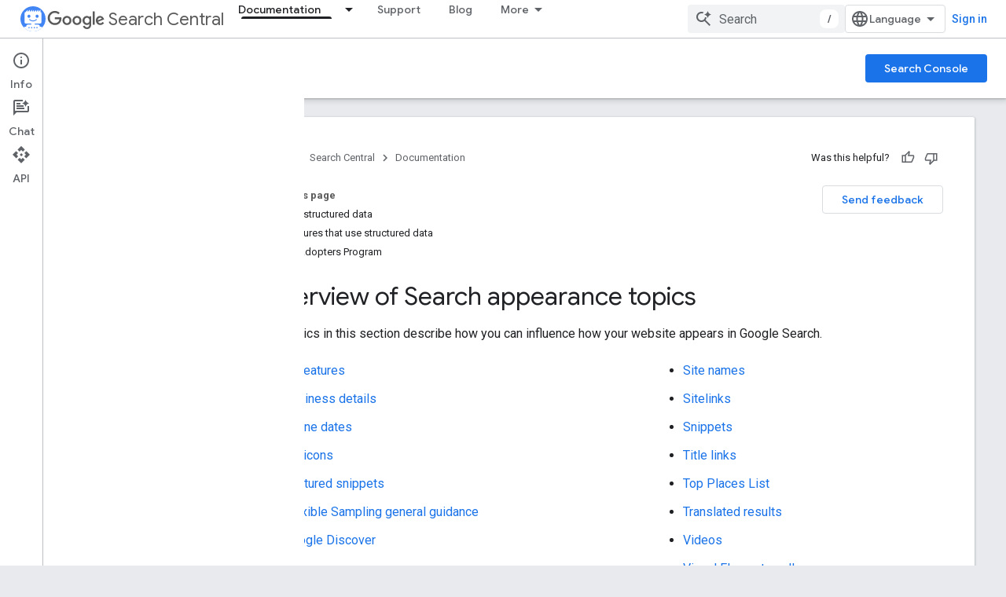

--- FILE ---
content_type: text/html; charset=utf-8
request_url: https://developers.google.com/search/docs/appearance
body_size: 30624
content:









<!doctype html>
<html 
      lang="en"
      dir="ltr">
  <head>
    <meta name="google-signin-client-id" content="721724668570-nbkv1cfusk7kk4eni4pjvepaus73b13t.apps.googleusercontent.com"><meta name="google-signin-scope"
          content="profile email https://www.googleapis.com/auth/developerprofiles https://www.googleapis.com/auth/developerprofiles.award https://www.googleapis.com/auth/devprofiles.full_control.firstparty"><meta property="og:site_name" content="Google for Developers">
    <meta property="og:type" content="website"><meta name="theme-color" content="#fff"><meta charset="utf-8">
    <meta content="IE=Edge" http-equiv="X-UA-Compatible">
    <meta name="viewport" content="width=device-width, initial-scale=1">
    

    <link rel="manifest" href="/_pwa/developers/manifest.json"
          crossorigin="use-credentials">
    <link rel="preconnect" href="//www.gstatic.com" crossorigin>
    <link rel="preconnect" href="//fonts.gstatic.com" crossorigin>
    <link rel="preconnect" href="//fonts.googleapis.com" crossorigin>
    <link rel="preconnect" href="//apis.google.com" crossorigin>
    <link rel="preconnect" href="//www.google-analytics.com" crossorigin><link rel="stylesheet" href="//fonts.googleapis.com/css?family=Google+Sans:400,500|Roboto:400,400italic,500,500italic,700,700italic|Roboto+Mono:400,500,700&display=swap">
      <link rel="stylesheet"
            href="//fonts.googleapis.com/css2?family=Material+Icons&family=Material+Symbols+Outlined&display=block"><link rel="stylesheet" href="https://www.gstatic.com/devrel-devsite/prod/v3df8aae39978de8281d519c083a1ff09816fe422ab8f1bf9f8e360a62fb9949d/developers/css/app.css">
      <link rel="shortcut icon" href="https://www.gstatic.com/devrel-devsite/prod/v3df8aae39978de8281d519c083a1ff09816fe422ab8f1bf9f8e360a62fb9949d/developers/images/favicon-new.png">
    <link rel="apple-touch-icon" href="https://www.gstatic.com/devrel-devsite/prod/v3df8aae39978de8281d519c083a1ff09816fe422ab8f1bf9f8e360a62fb9949d/developers/images/touchicon-180-new.png"><link rel="canonical" href="https://developers.google.com/search/docs/appearance"><link rel="search" type="application/opensearchdescription+xml"
            title="Google for Developers" href="https://developers.google.com/s/opensearch.xml">
      <link rel="alternate" hreflang="en"
          href="https://developers.google.com/search/docs/appearance" /><link rel="alternate" hreflang="x-default" href="https://developers.google.com/search/docs/appearance" /><link rel="alternate" hreflang="ar"
          href="https://developers.google.com/search/docs/appearance?hl=ar" /><link rel="alternate" hreflang="zh-Hans"
          href="https://developers.google.com/search/docs/appearance?hl=zh-cn" /><link rel="alternate" hreflang="zh-Hant"
          href="https://developers.google.com/search/docs/appearance?hl=zh-tw" /><link rel="alternate" hreflang="fr"
          href="https://developers.google.com/search/docs/appearance?hl=fr" /><link rel="alternate" hreflang="de"
          href="https://developers.google.com/search/docs/appearance?hl=de" /><link rel="alternate" hreflang="hi"
          href="https://developers.google.com/search/docs/appearance?hl=hi" /><link rel="alternate" hreflang="id"
          href="https://developers.google.com/search/docs/appearance?hl=id" /><link rel="alternate" hreflang="it"
          href="https://developers.google.com/search/docs/appearance?hl=it" /><link rel="alternate" hreflang="ja"
          href="https://developers.google.com/search/docs/appearance?hl=ja" /><link rel="alternate" hreflang="ko"
          href="https://developers.google.com/search/docs/appearance?hl=ko" /><link rel="alternate" hreflang="pl"
          href="https://developers.google.com/search/docs/appearance?hl=pl" /><link rel="alternate" hreflang="pt-BR"
          href="https://developers.google.com/search/docs/appearance?hl=pt-br" /><link rel="alternate" hreflang="ru"
          href="https://developers.google.com/search/docs/appearance?hl=ru" /><link rel="alternate" hreflang="es"
          href="https://developers.google.com/search/docs/appearance?hl=es" /><link rel="alternate" hreflang="es-419"
          href="https://developers.google.com/search/docs/appearance?hl=es-419" /><link rel="alternate" hreflang="th"
          href="https://developers.google.com/search/docs/appearance?hl=th" /><link rel="alternate" hreflang="tr"
          href="https://developers.google.com/search/docs/appearance?hl=tr" /><link rel="alternate" hreflang="vi"
          href="https://developers.google.com/search/docs/appearance?hl=vi" /><title>Google Search Appearance | Google Search Central &nbsp;|&nbsp; Documentation &nbsp;|&nbsp; Google for Developers</title>

<meta property="og:title" content="Google Search Appearance | Google Search Central &nbsp;|&nbsp; Documentation &nbsp;|&nbsp; Google for Developers"><meta name="description" content="You can change how your website appears in Google Search. Browse topics to learn how to update your website&#39;s Google Search appearance.">
  <meta property="og:description" content="You can change how your website appears in Google Search. Browse topics to learn how to update your website&#39;s Google Search appearance."><meta property="og:url" content="https://developers.google.com/search/docs/appearance"><meta property="og:image" content="https://developers.google.com/static/search/images/home-social-share-lockup.jpg">
  <meta property="og:image:width" content="1200">
  <meta property="og:image:height" content="675"><meta property="og:locale" content="en"><meta name="twitter:card" content="summary_large_image"><script type="application/ld+json">
  {
    "@context": "https://schema.org",
    "@type": "BreadcrumbList",
    "itemListElement": [{
      "@type": "ListItem",
      "position": 1,
      "name": "Search Central",
      "item": "https://developers.google.com/search"
    },{
      "@type": "ListItem",
      "position": 2,
      "name": "Documentation",
      "item": "https://developers.google.com/search/docs"
    },{
      "@type": "ListItem",
      "position": 3,
      "name": "Google Search Appearance | Google Search Central",
      "item": "https://developers.google.com/search/docs/appearance"
    }]
  }
  </script>
  
    
    
    
    
    
    
    
    <meta name="apple-itunes-app" content="app-id=1512522198">
    
    
  

    
      <link rel="stylesheet" href="/extras.css"></head>
  <body class="color-scheme--light"
        template="page"
        theme="white"
        type="lcat"
        
        
        
        layout="docs"
        
        
        
        
        
          
            concierge='closed'
          
        
        display-toc
        pending>
  
    <devsite-progress type="indeterminate" id="app-progress"></devsite-progress>
  
  
    <a href="#main-content" class="skip-link button">
      
      Skip to main content
    </a>
    <section class="devsite-wrapper">
      <devsite-cookie-notification-bar></devsite-cookie-notification-bar><devsite-header role="banner">
  
    





















<div class="devsite-header--inner" data-nosnippet>
  <div class="devsite-top-logo-row-wrapper-wrapper">
    <div class="devsite-top-logo-row-wrapper">
      <div class="devsite-top-logo-row">
        <button type="button" id="devsite-hamburger-menu"
          class="devsite-header-icon-button button-flat material-icons gc-analytics-event"
          data-category="Site-Wide Custom Events"
          data-label="Navigation menu button"
          visually-hidden
          aria-label="Open menu">
        </button>
        
<div class="devsite-product-name-wrapper">

  
    
  
  <a href="https://developers.google.com/search">
    
  <div class="devsite-product-logo-container"
       
       
       
    size="medium"
  >
  
    <picture>
      
      <img class="devsite-product-logo"
           alt="Google Search Central"
           src="https://developers.google.com/static/search/images/google-search-central-logo.svg"
           srcset=" /static/search/images/google-search-central-logo.svg"
           sizes="64px"
           loading="lazy"
           >
    </picture>
  
  </div>
  
  </a>
  

  



  
  
  <span class="devsite-product-name">
    <ul class="devsite-breadcrumb-list"
  >
  
  <li class="devsite-breadcrumb-item
             devsite-has-google-wordmark">
    
    
    
      
      
        
  <a href="https://developers.google.com/search"
      
        class="devsite-breadcrumb-link gc-analytics-event"
      
        data-category="Site-Wide Custom Events"
      
        data-label="Upper Header"
      
        data-value="1"
      
        track-type="globalNav"
      
        track-name="breadcrumb"
      
        track-metadata-position="1"
      
        track-metadata-eventdetail="Google Search Central"
      
    >
    
          <svg class="devsite-google-wordmark"
       xmlns="http://www.w3.org/2000/svg"
       viewBox="0 0 148 48">
    <title>Google</title>
    <path class="devsite-google-wordmark-svg-path" d="M19.58,37.65c-9.87,0-18.17-8.04-18.17-17.91c0-9.87,8.3-17.91,18.17-17.91c5.46,0,9.35,2.14,12.27,4.94l-3.45,3.45c-2.1-1.97-4.93-3.49-8.82-3.49c-7.21,0-12.84,5.81-12.84,13.02c0,7.21,5.64,13.02,12.84,13.02c4.67,0,7.34-1.88,9.04-3.58c1.4-1.4,2.32-3.41,2.66-6.16H19.58v-4.89h16.47c0.18,0.87,0.26,1.92,0.26,3.06c0,3.67-1.01,8.21-4.24,11.44C28.93,35.9,24.91,37.65,19.58,37.65z M61.78,26.12c0,6.64-5.1,11.53-11.36,11.53s-11.36-4.89-11.36-11.53c0-6.68,5.1-11.53,11.36-11.53S61.78,19.43,61.78,26.12z M56.8,26.12c0-4.15-2.96-6.99-6.39-6.99c-3.43,0-6.39,2.84-6.39,6.99c0,4.11,2.96,6.99,6.39,6.99C53.84,33.11,56.8,30.22,56.8,26.12z M87.25,26.12c0,6.64-5.1,11.53-11.36,11.53c-6.26,0-11.36-4.89-11.36-11.53c0-6.68,5.1-11.53,11.36-11.53C82.15,14.59,87.25,19.43,87.25,26.12zM82.28,26.12c0-4.15-2.96-6.99-6.39-6.99c-3.43,0-6.39,2.84-6.39,6.99c0,4.11,2.96,6.99,6.39,6.99C79.32,33.11,82.28,30.22,82.28,26.12z M112.09,15.29v20.7c0,8.52-5.02,12.01-10.96,12.01c-5.59,0-8.95-3.76-10.22-6.81l4.41-1.83c0.79,1.88,2.71,4.1,5.81,4.1c3.8,0,6.16-2.36,6.16-6.77v-1.66h-0.18c-1.14,1.4-3.32,2.62-6.07,2.62c-5.76,0-11.05-5.02-11.05-11.49c0-6.51,5.28-11.57,11.05-11.57c2.75,0,4.93,1.22,6.07,2.58h0.18v-1.88H112.09z M107.64,26.16c0-4.06-2.71-7.03-6.16-7.03c-3.49,0-6.42,2.97-6.42,7.03c0,4.02,2.93,6.94,6.42,6.94C104.93,33.11,107.64,30.18,107.64,26.16z M120.97,3.06v33.89h-5.07V3.06H120.97z M140.89,29.92l3.93,2.62c-1.27,1.88-4.32,5.11-9.61,5.11c-6.55,0-11.28-5.07-11.28-11.53c0-6.86,4.77-11.53,10.71-11.53c5.98,0,8.91,4.76,9.87,7.34l0.52,1.31l-15.42,6.38c1.18,2.31,3.01,3.49,5.59,3.49C137.79,33.11,139.58,31.84,140.89,29.92zM128.79,25.77l10.31-4.28c-0.57-1.44-2.27-2.45-4.28-2.45C132.24,19.04,128.66,21.31,128.79,25.77z"/>
  </svg>Search Central
        
  </a>
  
      
    
  </li>
  
</ul>
  </span>

</div>
        <div class="devsite-top-logo-row-middle">
          <div class="devsite-header-upper-tabs">
            
              
              
  <devsite-tabs class="upper-tabs">

    <nav class="devsite-tabs-wrapper" aria-label="Upper tabs">
      
        
          <tab class="devsite-dropdown
    devsite-dropdown-full
    devsite-active
    
    ">
  
    <a href="https://developers.google.com/search/docs"
    class="devsite-tabs-content gc-analytics-event "
      track-metadata-eventdetail="https://developers.google.com/search/docs"
    
       track-type="nav"
       track-metadata-position="nav - documentation"
       track-metadata-module="primary nav"
       aria-label="Documentation, selected" 
       
         
           data-category="Site-Wide Custom Events"
         
           data-label="Tab: Documentation"
         
           track-name="documentation"
         
       >
    Documentation
  
    </a>
    
      <button
         aria-haspopup="menu"
         aria-expanded="false"
         aria-label="Dropdown menu for Documentation"
         track-type="nav"
         track-metadata-eventdetail="https://developers.google.com/search/docs"
         track-metadata-position="nav - documentation"
         track-metadata-module="primary nav"
         
          
            data-category="Site-Wide Custom Events"
          
            data-label="Tab: Documentation"
          
            track-name="documentation"
          
        
         class="devsite-tabs-dropdown-toggle devsite-icon devsite-icon-arrow-drop-down"></button>
    
  
  <div class="devsite-tabs-dropdown" role="menu" aria-label="submenu" hidden>
    
    <div class="devsite-tabs-dropdown-content">
      
        <div class="devsite-tabs-dropdown-column
                    ">
          
            <ul class="devsite-tabs-dropdown-section
                       ">
              
                <li class="devsite-nav-title" role="heading" tooltip>SEO fundamentals</li>
              
              
              
                <li class="devsite-nav-item">
                  <a href="https://developers.google.com/search/docs"
                    
                     track-type="nav"
                     track-metadata-eventdetail="https://developers.google.com/search/docs"
                     track-metadata-position="nav - documentation"
                     track-metadata-module="tertiary nav"
                     
                       track-metadata-module_headline="seo fundamentals"
                     
                     tooltip
                  >
                    
                    <div class="devsite-nav-item-title">
                      Introduction
                    </div>
                    
                  </a>
                </li>
              
                <li class="devsite-nav-item">
                  <a href="https://developers.google.com/search/docs/essentials"
                    
                     track-type="nav"
                     track-metadata-eventdetail="https://developers.google.com/search/docs/essentials"
                     track-metadata-position="nav - documentation"
                     track-metadata-module="tertiary nav"
                     
                       track-metadata-module_headline="seo fundamentals"
                     
                     tooltip
                  >
                    
                    <div class="devsite-nav-item-title">
                      Search Essentials
                    </div>
                    
                  </a>
                </li>
              
                <li class="devsite-nav-item">
                  <a href="https://developers.google.com/search/docs/fundamentals/seo-starter-guide"
                    
                     track-type="nav"
                     track-metadata-eventdetail="https://developers.google.com/search/docs/fundamentals/seo-starter-guide"
                     track-metadata-position="nav - documentation"
                     track-metadata-module="tertiary nav"
                     
                       track-metadata-module_headline="seo fundamentals"
                     
                     tooltip
                  >
                    
                    <div class="devsite-nav-item-title">
                      SEO Starter Guide
                    </div>
                    
                  </a>
                </li>
              
                <li class="devsite-nav-item">
                  <a href="https://developers.google.com/search/docs/fundamentals/how-search-works"
                    
                     track-type="nav"
                     track-metadata-eventdetail="https://developers.google.com/search/docs/fundamentals/how-search-works"
                     track-metadata-position="nav - documentation"
                     track-metadata-module="tertiary nav"
                     
                       track-metadata-module_headline="seo fundamentals"
                     
                     tooltip
                  >
                    
                    <div class="devsite-nav-item-title">
                      How Google Search Works
                    </div>
                    
                  </a>
                </li>
              
                <li class="devsite-nav-item">
                  <a href="https://developers.google.com/search/docs/fundamentals/do-i-need-seo"
                    
                     track-type="nav"
                     track-metadata-eventdetail="https://developers.google.com/search/docs/fundamentals/do-i-need-seo"
                     track-metadata-position="nav - documentation"
                     track-metadata-module="tertiary nav"
                     
                       track-metadata-module_headline="seo fundamentals"
                     
                     tooltip
                  >
                    
                    <div class="devsite-nav-item-title">
                      Do you need an SEO?
                    </div>
                    
                  </a>
                </li>
              
            </ul>
          
        </div>
      
        <div class="devsite-tabs-dropdown-column
                    ">
          
            <ul class="devsite-tabs-dropdown-section
                       ">
              
                <li class="devsite-nav-title" role="heading" tooltip>Crawling and indexing</li>
              
              
              
                <li class="devsite-nav-item">
                  <a href="https://developers.google.com/search/docs/crawling-indexing/sitemaps/overview"
                    
                     track-type="nav"
                     track-metadata-eventdetail="https://developers.google.com/search/docs/crawling-indexing/sitemaps/overview"
                     track-metadata-position="nav - documentation"
                     track-metadata-module="tertiary nav"
                     
                       track-metadata-module_headline="crawling and indexing"
                     
                     tooltip
                  >
                    
                    <div class="devsite-nav-item-title">
                      Sitemaps
                    </div>
                    
                  </a>
                </li>
              
                <li class="devsite-nav-item">
                  <a href="https://developers.google.com/search/docs/crawling-indexing/robots/intro"
                    
                     track-type="nav"
                     track-metadata-eventdetail="https://developers.google.com/search/docs/crawling-indexing/robots/intro"
                     track-metadata-position="nav - documentation"
                     track-metadata-module="tertiary nav"
                     
                       track-metadata-module_headline="crawling and indexing"
                     
                     tooltip
                  >
                    
                    <div class="devsite-nav-item-title">
                      robots.txt
                    </div>
                    
                  </a>
                </li>
              
                <li class="devsite-nav-item">
                  <a href="https://developers.google.com/search/docs/crawling-indexing/special-tags"
                    
                     track-type="nav"
                     track-metadata-eventdetail="https://developers.google.com/search/docs/crawling-indexing/special-tags"
                     track-metadata-position="nav - documentation"
                     track-metadata-module="tertiary nav"
                     
                       track-metadata-module_headline="crawling and indexing"
                     
                     tooltip
                  >
                    
                    <div class="devsite-nav-item-title">
                      Meta tags
                    </div>
                    
                  </a>
                </li>
              
                <li class="devsite-nav-item">
                  <a href="https://developers.google.com/search/docs/crawling-indexing/ask-google-to-recrawl"
                    
                     track-type="nav"
                     track-metadata-eventdetail="https://developers.google.com/search/docs/crawling-indexing/ask-google-to-recrawl"
                     track-metadata-position="nav - documentation"
                     track-metadata-module="tertiary nav"
                     
                       track-metadata-module_headline="crawling and indexing"
                     
                     tooltip
                  >
                    
                    <div class="devsite-nav-item-title">
                      Crawler management
                    </div>
                    
                  </a>
                </li>
              
                <li class="devsite-nav-item">
                  <a href="https://developers.google.com/search/docs/crawling-indexing/control-what-you-share"
                    
                     track-type="nav"
                     track-metadata-eventdetail="https://developers.google.com/search/docs/crawling-indexing/control-what-you-share"
                     track-metadata-position="nav - documentation"
                     track-metadata-module="tertiary nav"
                     
                       track-metadata-module_headline="crawling and indexing"
                     
                     tooltip
                  >
                    
                    <div class="devsite-nav-item-title">
                      Removals
                    </div>
                    
                  </a>
                </li>
              
                <li class="devsite-nav-item">
                  <a href="https://developers.google.com/search/docs/crawling-indexing/consolidate-duplicate-urls"
                    
                     track-type="nav"
                     track-metadata-eventdetail="https://developers.google.com/search/docs/crawling-indexing/consolidate-duplicate-urls"
                     track-metadata-position="nav - documentation"
                     track-metadata-module="tertiary nav"
                     
                       track-metadata-module_headline="crawling and indexing"
                     
                     tooltip
                  >
                    
                    <div class="devsite-nav-item-title">
                      Canonicalization
                    </div>
                    
                  </a>
                </li>
              
                <li class="devsite-nav-item">
                  <a href="https://developers.google.com/search/docs/crawling-indexing/301-redirects"
                    
                     track-type="nav"
                     track-metadata-eventdetail="https://developers.google.com/search/docs/crawling-indexing/301-redirects"
                     track-metadata-position="nav - documentation"
                     track-metadata-module="tertiary nav"
                     
                       track-metadata-module_headline="crawling and indexing"
                     
                     tooltip
                  >
                    
                    <div class="devsite-nav-item-title">
                      Redirects
                    </div>
                    
                  </a>
                </li>
              
                <li class="devsite-nav-item">
                  <a href="https://developers.google.com/search/docs/crawling-indexing/javascript/javascript-seo-basics"
                    
                     track-type="nav"
                     track-metadata-eventdetail="https://developers.google.com/search/docs/crawling-indexing/javascript/javascript-seo-basics"
                     track-metadata-position="nav - documentation"
                     track-metadata-module="tertiary nav"
                     
                       track-metadata-module_headline="crawling and indexing"
                     
                     tooltip
                  >
                    
                    <div class="devsite-nav-item-title">
                      JavaScript SEO
                    </div>
                    
                  </a>
                </li>
              
            </ul>
          
        </div>
      
        <div class="devsite-tabs-dropdown-column
                    ">
          
            <ul class="devsite-tabs-dropdown-section
                       ">
              
                <li class="devsite-nav-title" role="heading" tooltip>Ranking and search appearance</li>
              
              
              
                <li class="devsite-nav-item">
                  <a href="https://developers.google.com/search/docs/appearance/visual-elements-gallery"
                    
                     track-type="nav"
                     track-metadata-eventdetail="https://developers.google.com/search/docs/appearance/visual-elements-gallery"
                     track-metadata-position="nav - documentation"
                     track-metadata-module="tertiary nav"
                     
                       track-metadata-module_headline="ranking and search appearance"
                     
                     tooltip
                  >
                    
                    <div class="devsite-nav-item-title">
                      Visual Elements gallery
                    </div>
                    
                  </a>
                </li>
              
                <li class="devsite-nav-item">
                  <a href="https://developers.google.com/search/docs/appearance/title-link"
                    
                     track-type="nav"
                     track-metadata-eventdetail="https://developers.google.com/search/docs/appearance/title-link"
                     track-metadata-position="nav - documentation"
                     track-metadata-module="tertiary nav"
                     
                       track-metadata-module_headline="ranking and search appearance"
                     
                     tooltip
                  >
                    
                    <div class="devsite-nav-item-title">
                      Title links
                    </div>
                    
                  </a>
                </li>
              
                <li class="devsite-nav-item">
                  <a href="https://developers.google.com/search/docs/appearance/snippet"
                    
                     track-type="nav"
                     track-metadata-eventdetail="https://developers.google.com/search/docs/appearance/snippet"
                     track-metadata-position="nav - documentation"
                     track-metadata-module="tertiary nav"
                     
                       track-metadata-module_headline="ranking and search appearance"
                     
                     tooltip
                  >
                    
                    <div class="devsite-nav-item-title">
                      Snippets
                    </div>
                    
                  </a>
                </li>
              
                <li class="devsite-nav-item">
                  <a href="https://developers.google.com/search/docs/appearance/google-images"
                    
                     track-type="nav"
                     track-metadata-eventdetail="https://developers.google.com/search/docs/appearance/google-images"
                     track-metadata-position="nav - documentation"
                     track-metadata-module="tertiary nav"
                     
                       track-metadata-module_headline="ranking and search appearance"
                     
                     tooltip
                  >
                    
                    <div class="devsite-nav-item-title">
                      Images
                    </div>
                    
                  </a>
                </li>
              
                <li class="devsite-nav-item">
                  <a href="https://developers.google.com/search/docs/appearance/video"
                    
                     track-type="nav"
                     track-metadata-eventdetail="https://developers.google.com/search/docs/appearance/video"
                     track-metadata-position="nav - documentation"
                     track-metadata-module="tertiary nav"
                     
                       track-metadata-module_headline="ranking and search appearance"
                     
                     tooltip
                  >
                    
                    <div class="devsite-nav-item-title">
                      Videos
                    </div>
                    
                  </a>
                </li>
              
                <li class="devsite-nav-item">
                  <a href="https://developers.google.com/search/docs/appearance/structured-data/search-gallery"
                    
                     track-type="nav"
                     track-metadata-eventdetail="https://developers.google.com/search/docs/appearance/structured-data/search-gallery"
                     track-metadata-position="nav - documentation"
                     track-metadata-module="tertiary nav"
                     
                       track-metadata-module_headline="ranking and search appearance"
                     
                     tooltip
                  >
                    
                    <div class="devsite-nav-item-title">
                      Structured data
                    </div>
                    
                  </a>
                </li>
              
                <li class="devsite-nav-item">
                  <a href="https://developers.google.com/search/docs/appearance/favicon-in-search"
                    
                     track-type="nav"
                     track-metadata-eventdetail="https://developers.google.com/search/docs/appearance/favicon-in-search"
                     track-metadata-position="nav - documentation"
                     track-metadata-module="tertiary nav"
                     
                       track-metadata-module_headline="ranking and search appearance"
                     
                     tooltip
                  >
                    
                    <div class="devsite-nav-item-title">
                      Favicons
                    </div>
                    
                  </a>
                </li>
              
            </ul>
          
        </div>
      
        <div class="devsite-tabs-dropdown-column
                    ">
          
            <ul class="devsite-tabs-dropdown-section
                       ">
              
                <li class="devsite-nav-title" role="heading" tooltip>Site-specific guides</li>
              
              
              
                <li class="devsite-nav-item">
                  <a href="https://developers.google.com/search/docs/specialty/ecommerce"
                    
                     track-type="nav"
                     track-metadata-eventdetail="https://developers.google.com/search/docs/specialty/ecommerce"
                     track-metadata-position="nav - documentation"
                     track-metadata-module="tertiary nav"
                     
                       track-metadata-module_headline="site-specific guides"
                     
                     tooltip
                  >
                    
                    <div class="devsite-nav-item-title">
                      Ecommerce
                    </div>
                    
                  </a>
                </li>
              
                <li class="devsite-nav-item">
                  <a href="https://developers.google.com/search/docs/specialty/international"
                    
                     track-type="nav"
                     track-metadata-eventdetail="https://developers.google.com/search/docs/specialty/international"
                     track-metadata-position="nav - documentation"
                     track-metadata-module="tertiary nav"
                     
                       track-metadata-module_headline="site-specific guides"
                     
                     tooltip
                  >
                    
                    <div class="devsite-nav-item-title">
                      International and multilingual sites
                    </div>
                    
                  </a>
                </li>
              
            </ul>
          
            <ul class="devsite-tabs-dropdown-section
                       ">
              
                <li class="devsite-nav-title" role="heading" tooltip>Data analysis</li>
              
              
              
                <li class="devsite-nav-item">
                  <a href="https://developers.google.com/search/docs/monitor-debug/search-console-start"
                    
                     track-type="nav"
                     track-metadata-eventdetail="https://developers.google.com/search/docs/monitor-debug/search-console-start"
                     track-metadata-position="nav - documentation"
                     track-metadata-module="tertiary nav"
                     
                       track-metadata-module_headline="site-specific guides"
                     
                     tooltip
                  >
                    
                    <div class="devsite-nav-item-title">
                      Get started with Search Console
                    </div>
                    
                  </a>
                </li>
              
                <li class="devsite-nav-item">
                  <a href="https://developers.google.com/search/docs/monitor-debug/debugging-search-traffic-drops"
                    
                     track-type="nav"
                     track-metadata-eventdetail="https://developers.google.com/search/docs/monitor-debug/debugging-search-traffic-drops"
                     track-metadata-position="nav - documentation"
                     track-metadata-module="tertiary nav"
                     
                       track-metadata-module_headline="site-specific guides"
                     
                     tooltip
                  >
                    
                    <div class="devsite-nav-item-title">
                      Debug traffic drops
                    </div>
                    
                  </a>
                </li>
              
                <li class="devsite-nav-item">
                  <a href="https://developers.google.com/search/docs/monitor-debug/google-analytics-search-console"
                    
                     track-type="nav"
                     track-metadata-eventdetail="https://developers.google.com/search/docs/monitor-debug/google-analytics-search-console"
                     track-metadata-position="nav - documentation"
                     track-metadata-module="tertiary nav"
                     
                       track-metadata-module_headline="site-specific guides"
                     
                     tooltip
                  >
                    
                    <div class="devsite-nav-item-title">
                      Using Search Console and Google Analytics data for SEO
                    </div>
                    
                  </a>
                </li>
              
                <li class="devsite-nav-item">
                  <a href="https://developers.google.com/search/docs/monitor-debug/trends-start"
                    
                     track-type="nav"
                     track-metadata-eventdetail="https://developers.google.com/search/docs/monitor-debug/trends-start"
                     track-metadata-position="nav - documentation"
                     track-metadata-module="tertiary nav"
                     
                       track-metadata-module_headline="site-specific guides"
                     
                     tooltip
                  >
                    
                    <div class="devsite-nav-item-title">
                      Get started with Google Trends
                    </div>
                    
                  </a>
                </li>
              
            </ul>
          
        </div>
      
    </div>
  </div>
</tab>
        
      
        
          <tab  >
            
    <a href="https://developers.google.com/search/help"
    class="devsite-tabs-content gc-analytics-event "
      track-metadata-eventdetail="https://developers.google.com/search/help"
    
       track-type="nav"
       track-metadata-position="nav - support"
       track-metadata-module="primary nav"
       
       
         
           data-category="Site-Wide Custom Events"
         
           data-label="Tab: Support"
         
           track-name="support"
         
       >
    Support
  
    </a>
    
  
          </tab>
        
      
        
          <tab  >
            
    <a href="https://developers.google.com/search/blog"
    class="devsite-tabs-content gc-analytics-event "
      track-metadata-eventdetail="https://developers.google.com/search/blog"
    
       track-type="nav"
       track-metadata-position="nav - blog"
       track-metadata-module="primary nav"
       
       
         
           data-category="Site-Wide Custom Events"
         
           data-label="Tab: Blog"
         
           track-name="blog"
         
       >
    Blog
  
    </a>
    
  
          </tab>
        
      
        
          <tab class="devsite-dropdown
    
    
    
    ">
  
    <a href="https://developers.google.com/search/news"
    class="devsite-tabs-content gc-analytics-event "
      track-metadata-eventdetail="https://developers.google.com/search/news"
    
       track-type="nav"
       track-metadata-position="nav - what&#39;s new"
       track-metadata-module="primary nav"
       
       
         
           data-category="Site-Wide Custom Events"
         
           data-label="Tab: What&#39;s new"
         
           track-name="what&#39;s new"
         
       >
    What&#39;s new
  
    </a>
    
      <button
         aria-haspopup="menu"
         aria-expanded="false"
         aria-label="Dropdown menu for What&#39;s new"
         track-type="nav"
         track-metadata-eventdetail="https://developers.google.com/search/news"
         track-metadata-position="nav - what&#39;s new"
         track-metadata-module="primary nav"
         
          
            data-category="Site-Wide Custom Events"
          
            data-label="Tab: What&#39;s new"
          
            track-name="what&#39;s new"
          
        
         class="devsite-tabs-dropdown-toggle devsite-icon devsite-icon-arrow-drop-down"></button>
    
  
  <div class="devsite-tabs-dropdown" role="menu" aria-label="submenu" hidden>
    
    <div class="devsite-tabs-dropdown-content">
      
        <div class="devsite-tabs-dropdown-column
                    ">
          
            <ul class="devsite-tabs-dropdown-section
                       ">
              
              
              
                <li class="devsite-nav-item">
                  <a href="https://developers.google.com/search/news"
                    
                     track-type="nav"
                     track-metadata-eventdetail="https://developers.google.com/search/news"
                     track-metadata-position="nav - what&#39;s new"
                     track-metadata-module="tertiary nav"
                     
                     tooltip
                  >
                    
                    <div class="devsite-nav-item-title">
                      All updates
                    </div>
                    
                  </a>
                </li>
              
                <li class="devsite-nav-item">
                  <a href="https://developers.google.com/search/updates"
                    
                     track-type="nav"
                     track-metadata-eventdetail="https://developers.google.com/search/updates"
                     track-metadata-position="nav - what&#39;s new"
                     track-metadata-module="tertiary nav"
                     
                     tooltip
                  >
                    
                    <div class="devsite-nav-item-title">
                      Documentation updates
                    </div>
                    
                  </a>
                </li>
              
                <li class="devsite-nav-item">
                  <a href="https://status.search.google.com/products/rGHU1u87FJnkP6W2GwMi/history"
                    
                     track-type="nav"
                     track-metadata-eventdetail="https://status.search.google.com/products/rGHU1u87FJnkP6W2GwMi/history"
                     track-metadata-position="nav - what&#39;s new"
                     track-metadata-module="tertiary nav"
                     
                     tooltip
                  >
                    
                    <div class="devsite-nav-item-title">
                      Ranking updates
                    </div>
                    
                  </a>
                </li>
              
                <li class="devsite-nav-item">
                  <a href="https://www.youtube.com/channel/UCWf2ZlNsCGDS89VBF_awNvA"
                    
                     track-type="nav"
                     track-metadata-eventdetail="https://www.youtube.com/channel/UCWf2ZlNsCGDS89VBF_awNvA"
                     track-metadata-position="nav - what&#39;s new"
                     track-metadata-module="tertiary nav"
                     
                     tooltip
                  >
                    
                    <div class="devsite-nav-item-title">
                      New YouTube videos
                    </div>
                    
                  </a>
                </li>
              
                <li class="devsite-nav-item">
                  <a href="https://pod.link/1512522198"
                    
                     track-type="nav"
                     track-metadata-eventdetail="https://pod.link/1512522198"
                     track-metadata-position="nav - what&#39;s new"
                     track-metadata-module="tertiary nav"
                     
                     tooltip
                  >
                    
                    <div class="devsite-nav-item-title">
                      Recent podcast episodes
                    </div>
                    
                  </a>
                </li>
              
            </ul>
          
        </div>
      
    </div>
  </div>
</tab>
        
      
        
          <tab  >
            
    <a href="https://developers.google.com/search/events"
    class="devsite-tabs-content gc-analytics-event "
      track-metadata-eventdetail="https://developers.google.com/search/events"
    
       track-type="nav"
       track-metadata-position="nav - events"
       track-metadata-module="primary nav"
       
       
         
           data-category="Site-Wide Custom Events"
         
           data-label="Tab: Events"
         
           track-name="events"
         
       >
    Events
  
    </a>
    
  
          </tab>
        
      
        
          <tab  >
            
    <a href="https://developers.google.com/search/case-studies"
    class="devsite-tabs-content gc-analytics-event "
      track-metadata-eventdetail="https://developers.google.com/search/case-studies"
    
       track-type="nav"
       track-metadata-position="nav - case studies"
       track-metadata-module="primary nav"
       
       
         
           data-category="Site-Wide Custom Events"
         
           data-label="Tab: Case studies"
         
           track-name="case studies"
         
       >
    Case studies
  
    </a>
    
  
          </tab>
        
      
    </nav>

  </devsite-tabs>

            
           </div>
          
<devsite-search
    enable-signin
    enable-search
    enable-suggestions
      enable-query-completion
    
    enable-search-summaries
    project-name="Documentation"
    tenant-name="Google for Developers"
    project-scope="/search/docs"
    url-scoped="https://developers.google.com/s/results/search/docs"
    
    
    
    >
  <form class="devsite-search-form" action="https://developers.google.com/s/results" method="GET">
    <div class="devsite-search-container">
      <button type="button"
              search-open
              class="devsite-search-button devsite-header-icon-button button-flat material-icons"
              
              aria-label="Open search"></button>
      <div class="devsite-searchbox">
        <input
          aria-activedescendant=""
          aria-autocomplete="list"
          
          aria-label="Search"
          aria-expanded="false"
          aria-haspopup="listbox"
          autocomplete="off"
          class="devsite-search-field devsite-search-query"
          name="q"
          
          placeholder="Search"
          role="combobox"
          type="text"
          value=""
          >
          <div class="devsite-search-image material-icons" aria-hidden="true">
            
              <svg class="devsite-search-ai-image" width="24" height="24" viewBox="0 0 24 24" fill="none" xmlns="http://www.w3.org/2000/svg">
                  <g clip-path="url(#clip0_6641_386)">
                    <path d="M19.6 21L13.3 14.7C12.8 15.1 12.225 15.4167 11.575 15.65C10.925 15.8833 10.2333 16 9.5 16C7.68333 16 6.14167 15.375 4.875 14.125C3.625 12.8583 3 11.3167 3 9.5C3 7.68333 3.625 6.15 4.875 4.9C6.14167 3.63333 7.68333 3 9.5 3C10.0167 3 10.5167 3.05833 11 3.175C11.4833 3.275 11.9417 3.43333 12.375 3.65L10.825 5.2C10.6083 5.13333 10.3917 5.08333 10.175 5.05C9.95833 5.01667 9.73333 5 9.5 5C8.25 5 7.18333 5.44167 6.3 6.325C5.43333 7.19167 5 8.25 5 9.5C5 10.75 5.43333 11.8167 6.3 12.7C7.18333 13.5667 8.25 14 9.5 14C10.6667 14 11.6667 13.625 12.5 12.875C13.35 12.1083 13.8417 11.15 13.975 10H15.975C15.925 10.6333 15.7833 11.2333 15.55 11.8C15.3333 12.3667 15.05 12.8667 14.7 13.3L21 19.6L19.6 21ZM17.5 12C17.5 10.4667 16.9667 9.16667 15.9 8.1C14.8333 7.03333 13.5333 6.5 12 6.5C13.5333 6.5 14.8333 5.96667 15.9 4.9C16.9667 3.83333 17.5 2.53333 17.5 0.999999C17.5 2.53333 18.0333 3.83333 19.1 4.9C20.1667 5.96667 21.4667 6.5 23 6.5C21.4667 6.5 20.1667 7.03333 19.1 8.1C18.0333 9.16667 17.5 10.4667 17.5 12Z" fill="#5F6368"/>
                  </g>
                <defs>
                <clipPath id="clip0_6641_386">
                <rect width="24" height="24" fill="white"/>
                </clipPath>
                </defs>
              </svg>
            
          </div>
          <div class="devsite-search-shortcut-icon-container" aria-hidden="true">
            <kbd class="devsite-search-shortcut-icon">/</kbd>
          </div>
      </div>
    </div>
  </form>
  <button type="button"
          search-close
          class="devsite-search-button devsite-header-icon-button button-flat material-icons"
          
          aria-label="Close search"></button>
</devsite-search>

        </div>

        

          

          

          

          
<devsite-language-selector>
  <ul role="presentation">
    
    
    <li role="presentation">
      <a role="menuitem" lang="en"
        >English</a>
    </li>
    
    <li role="presentation">
      <a role="menuitem" lang="de"
        >Deutsch</a>
    </li>
    
    <li role="presentation">
      <a role="menuitem" lang="es"
        >Español</a>
    </li>
    
    <li role="presentation">
      <a role="menuitem" lang="es_419"
        >Español – América Latina</a>
    </li>
    
    <li role="presentation">
      <a role="menuitem" lang="fr"
        >Français</a>
    </li>
    
    <li role="presentation">
      <a role="menuitem" lang="id"
        >Indonesia</a>
    </li>
    
    <li role="presentation">
      <a role="menuitem" lang="it"
        >Italiano</a>
    </li>
    
    <li role="presentation">
      <a role="menuitem" lang="pl"
        >Polski</a>
    </li>
    
    <li role="presentation">
      <a role="menuitem" lang="pt_br"
        >Português – Brasil</a>
    </li>
    
    <li role="presentation">
      <a role="menuitem" lang="vi"
        >Tiếng Việt</a>
    </li>
    
    <li role="presentation">
      <a role="menuitem" lang="tr"
        >Türkçe</a>
    </li>
    
    <li role="presentation">
      <a role="menuitem" lang="ru"
        >Русский</a>
    </li>
    
    <li role="presentation">
      <a role="menuitem" lang="ar"
        >العربيّة</a>
    </li>
    
    <li role="presentation">
      <a role="menuitem" lang="hi"
        >हिंदी</a>
    </li>
    
    <li role="presentation">
      <a role="menuitem" lang="th"
        >ภาษาไทย</a>
    </li>
    
    <li role="presentation">
      <a role="menuitem" lang="zh_cn"
        >中文 – 简体</a>
    </li>
    
    <li role="presentation">
      <a role="menuitem" lang="zh_tw"
        >中文 – 繁體</a>
    </li>
    
    <li role="presentation">
      <a role="menuitem" lang="ja"
        >日本語</a>
    </li>
    
    <li role="presentation">
      <a role="menuitem" lang="ko"
        >한국어</a>
    </li>
    
  </ul>
</devsite-language-selector>


          

        

        
          <devsite-user 
                        
                        
                          enable-profiles
                        
                        
                          fp-auth
                        
                        id="devsite-user">
            
              
              <span class="button devsite-top-button" aria-hidden="true" visually-hidden>Sign in</span>
            
          </devsite-user>
        
        
        
      </div>
    </div>
  </div>



  <div class="devsite-collapsible-section
    
      devsite-header-no-lower-tabs
    ">
    <div class="devsite-header-background">
      
        
          <div class="devsite-product-id-row"
           >
            <div class="devsite-product-description-row">
              
                
                <div class="devsite-product-id">
                  
                  
                  
                    <ul class="devsite-breadcrumb-list"
  >
  
  <li class="devsite-breadcrumb-item
             ">
    
    
    
      
        
  <a href="https://developers.google.com/search/docs"
      
        class="devsite-breadcrumb-link gc-analytics-event"
      
        data-category="Site-Wide Custom Events"
      
        data-label="Lower Header"
      
        data-value="1"
      
        track-type="globalNav"
      
        track-name="breadcrumb"
      
        track-metadata-position="1"
      
        track-metadata-eventdetail="Documentation"
      
    >
    
          Documentation
        
  </a>
  
      
    
  </li>
  
</ul>
                </div>
                
              
              
            </div>
            
              <div class="devsite-product-button-row">
  

  
  <a href="https://goo.gle/searchconsole"
  
    class="button button-primary
      "
    
    
      
        data-category="Search docs"
      
        data-label="open search console header button"
      
    
    >Search Console</a>

</div>
            
          </div>
          
        
      
      
    </div>
  </div>

</div>



  

  
</devsite-header>
      <devsite-book-nav scrollbars >
        
          





















<div class="devsite-book-nav-filter"
     hidden>
  <span class="filter-list-icon material-icons" aria-hidden="true"></span>
  <input type="text"
         placeholder="Filter"
         
         aria-label="Type to filter"
         role="searchbox">
  
  <span class="filter-clear-button hidden"
        data-title="Clear filter"
        aria-label="Clear filter"
        role="button"
        tabindex="0"></span>
</div>

<nav class="devsite-book-nav devsite-nav nocontent"
     aria-label="Side menu">
  <div class="devsite-mobile-header">
    <button type="button"
            id="devsite-close-nav"
            class="devsite-header-icon-button button-flat material-icons gc-analytics-event"
            data-category="Site-Wide Custom Events"
            data-label="Close navigation"
            aria-label="Close navigation">
    </button>
    <div class="devsite-product-name-wrapper">

  
    
  
  <a href="https://developers.google.com/search">
    
  <div class="devsite-product-logo-container"
       
       
       
    size="medium"
  >
  
    <picture>
      
      <img class="devsite-product-logo"
           alt="Google Search Central"
           src="https://developers.google.com/static/search/images/google-search-central-logo.svg"
           srcset=" /static/search/images/google-search-central-logo.svg"
           sizes="64px"
           loading="lazy"
           >
    </picture>
  
  </div>
  
  </a>
  

  


  
      <span class="devsite-product-name">
        
        
        <ul class="devsite-breadcrumb-list"
  >
  
  <li class="devsite-breadcrumb-item
             devsite-has-google-wordmark">
    
    
    
      
      
        
  <a href="https://developers.google.com/search"
      
        class="devsite-breadcrumb-link gc-analytics-event"
      
        data-category="Site-Wide Custom Events"
      
        data-label="Upper Header"
      
        data-value="1"
      
        track-type="globalNav"
      
        track-name="breadcrumb"
      
        track-metadata-position="1"
      
        track-metadata-eventdetail="Google Search Central"
      
    >
    
          <svg class="devsite-google-wordmark"
       xmlns="http://www.w3.org/2000/svg"
       viewBox="0 0 148 48">
    <title>Google</title>
    <path class="devsite-google-wordmark-svg-path" d="M19.58,37.65c-9.87,0-18.17-8.04-18.17-17.91c0-9.87,8.3-17.91,18.17-17.91c5.46,0,9.35,2.14,12.27,4.94l-3.45,3.45c-2.1-1.97-4.93-3.49-8.82-3.49c-7.21,0-12.84,5.81-12.84,13.02c0,7.21,5.64,13.02,12.84,13.02c4.67,0,7.34-1.88,9.04-3.58c1.4-1.4,2.32-3.41,2.66-6.16H19.58v-4.89h16.47c0.18,0.87,0.26,1.92,0.26,3.06c0,3.67-1.01,8.21-4.24,11.44C28.93,35.9,24.91,37.65,19.58,37.65z M61.78,26.12c0,6.64-5.1,11.53-11.36,11.53s-11.36-4.89-11.36-11.53c0-6.68,5.1-11.53,11.36-11.53S61.78,19.43,61.78,26.12z M56.8,26.12c0-4.15-2.96-6.99-6.39-6.99c-3.43,0-6.39,2.84-6.39,6.99c0,4.11,2.96,6.99,6.39,6.99C53.84,33.11,56.8,30.22,56.8,26.12z M87.25,26.12c0,6.64-5.1,11.53-11.36,11.53c-6.26,0-11.36-4.89-11.36-11.53c0-6.68,5.1-11.53,11.36-11.53C82.15,14.59,87.25,19.43,87.25,26.12zM82.28,26.12c0-4.15-2.96-6.99-6.39-6.99c-3.43,0-6.39,2.84-6.39,6.99c0,4.11,2.96,6.99,6.39,6.99C79.32,33.11,82.28,30.22,82.28,26.12z M112.09,15.29v20.7c0,8.52-5.02,12.01-10.96,12.01c-5.59,0-8.95-3.76-10.22-6.81l4.41-1.83c0.79,1.88,2.71,4.1,5.81,4.1c3.8,0,6.16-2.36,6.16-6.77v-1.66h-0.18c-1.14,1.4-3.32,2.62-6.07,2.62c-5.76,0-11.05-5.02-11.05-11.49c0-6.51,5.28-11.57,11.05-11.57c2.75,0,4.93,1.22,6.07,2.58h0.18v-1.88H112.09z M107.64,26.16c0-4.06-2.71-7.03-6.16-7.03c-3.49,0-6.42,2.97-6.42,7.03c0,4.02,2.93,6.94,6.42,6.94C104.93,33.11,107.64,30.18,107.64,26.16z M120.97,3.06v33.89h-5.07V3.06H120.97z M140.89,29.92l3.93,2.62c-1.27,1.88-4.32,5.11-9.61,5.11c-6.55,0-11.28-5.07-11.28-11.53c0-6.86,4.77-11.53,10.71-11.53c5.98,0,8.91,4.76,9.87,7.34l0.52,1.31l-15.42,6.38c1.18,2.31,3.01,3.49,5.59,3.49C137.79,33.11,139.58,31.84,140.89,29.92zM128.79,25.77l10.31-4.28c-0.57-1.44-2.27-2.45-4.28-2.45C132.24,19.04,128.66,21.31,128.79,25.77z"/>
  </svg>Search Central
        
  </a>
  
      
    
  </li>
  
</ul>
      </span>
    

</div>
  </div>

  <div class="devsite-book-nav-wrapper">
    <div class="devsite-mobile-nav-top">
      
        <ul class="devsite-nav-list">
          
            <li class="devsite-nav-item">
              
  
  <a href="/search/docs"
    
       class="devsite-nav-title gc-analytics-event
              devsite-nav-has-children
              devsite-nav-active"
    

    
      
        data-category="Site-Wide Custom Events"
      
        data-label="Tab: Documentation"
      
        track-name="documentation"
      
    
     data-category="Site-Wide Custom Events"
     data-label="Responsive Tab: Documentation"
     track-type="globalNav"
     track-metadata-eventDetail="globalMenu"
     track-metadata-position="nav">
  
    <span class="devsite-nav-text" tooltip >
      Documentation
   </span>
    
    <span class="devsite-nav-icon material-icons" data-icon="forward"
          >
    </span>
    
  
  </a>
  

  
    <ul class="devsite-nav-responsive-tabs devsite-nav-has-menu
               ">
      
<li class="devsite-nav-item">

  
  <span
    
       class="devsite-nav-title"
       tooltip
    
    
      
        data-category="Site-Wide Custom Events"
      
        data-label="Tab: Documentation"
      
        track-name="documentation"
      
    >
  
    <span class="devsite-nav-text" tooltip menu="Documentation">
      More
   </span>
    
    <span class="devsite-nav-icon material-icons" data-icon="forward"
          menu="Documentation">
    </span>
    
  
  </span>
  

</li>

    </ul>
  
              
            </li>
          
            <li class="devsite-nav-item">
              
  
  <a href="/search/help"
    
       class="devsite-nav-title gc-analytics-event
              
              "
    

    
      
        data-category="Site-Wide Custom Events"
      
        data-label="Tab: Support"
      
        track-name="support"
      
    
     data-category="Site-Wide Custom Events"
     data-label="Responsive Tab: Support"
     track-type="globalNav"
     track-metadata-eventDetail="globalMenu"
     track-metadata-position="nav">
  
    <span class="devsite-nav-text" tooltip >
      Support
   </span>
    
  
  </a>
  

  
              
            </li>
          
            <li class="devsite-nav-item">
              
  
  <a href="/search/blog"
    
       class="devsite-nav-title gc-analytics-event
              
              "
    

    
      
        data-category="Site-Wide Custom Events"
      
        data-label="Tab: Blog"
      
        track-name="blog"
      
    
     data-category="Site-Wide Custom Events"
     data-label="Responsive Tab: Blog"
     track-type="globalNav"
     track-metadata-eventDetail="globalMenu"
     track-metadata-position="nav">
  
    <span class="devsite-nav-text" tooltip >
      Blog
   </span>
    
  
  </a>
  

  
              
            </li>
          
            <li class="devsite-nav-item">
              
  
  <a href="/search/news"
    
       class="devsite-nav-title gc-analytics-event
              devsite-nav-has-children
              "
    

    
      
        data-category="Site-Wide Custom Events"
      
        data-label="Tab: What&#39;s new"
      
        track-name="what&#39;s new"
      
    
     data-category="Site-Wide Custom Events"
     data-label="Responsive Tab: What&#39;s new"
     track-type="globalNav"
     track-metadata-eventDetail="globalMenu"
     track-metadata-position="nav">
  
    <span class="devsite-nav-text" tooltip >
      What&#39;s new
   </span>
    
    <span class="devsite-nav-icon material-icons" data-icon="forward"
          >
    </span>
    
  
  </a>
  

  
    <ul class="devsite-nav-responsive-tabs devsite-nav-has-menu
               ">
      
<li class="devsite-nav-item">

  
  <span
    
       class="devsite-nav-title"
       tooltip
    
    
      
        data-category="Site-Wide Custom Events"
      
        data-label="Tab: What&#39;s new"
      
        track-name="what&#39;s new"
      
    >
  
    <span class="devsite-nav-text" tooltip menu="What&#39;s new">
      More
   </span>
    
    <span class="devsite-nav-icon material-icons" data-icon="forward"
          menu="What&#39;s new">
    </span>
    
  
  </span>
  

</li>

    </ul>
  
              
            </li>
          
            <li class="devsite-nav-item">
              
  
  <a href="/search/events"
    
       class="devsite-nav-title gc-analytics-event
              
              "
    

    
      
        data-category="Site-Wide Custom Events"
      
        data-label="Tab: Events"
      
        track-name="events"
      
    
     data-category="Site-Wide Custom Events"
     data-label="Responsive Tab: Events"
     track-type="globalNav"
     track-metadata-eventDetail="globalMenu"
     track-metadata-position="nav">
  
    <span class="devsite-nav-text" tooltip >
      Events
   </span>
    
  
  </a>
  

  
              
            </li>
          
            <li class="devsite-nav-item">
              
  
  <a href="/search/case-studies"
    
       class="devsite-nav-title gc-analytics-event
              
              "
    

    
      
        data-category="Site-Wide Custom Events"
      
        data-label="Tab: Case studies"
      
        track-name="case studies"
      
    
     data-category="Site-Wide Custom Events"
     data-label="Responsive Tab: Case studies"
     track-type="globalNav"
     track-metadata-eventDetail="globalMenu"
     track-metadata-position="nav">
  
    <span class="devsite-nav-text" tooltip >
      Case studies
   </span>
    
  
  </a>
  

  
              
            </li>
          
          
          
        </ul>
      
    </div>
    
      <div class="devsite-mobile-nav-bottom">
        
          
          <ul class="devsite-nav-list" menu="_book">
            <li class="devsite-nav-item"><a href="/search/docs"
        class="devsite-nav-title gc-analytics-event"
        data-category="Site-Wide Custom Events"
        data-label="Book nav link, pathname: /search/docs"
        track-type="bookNav"
        track-name="click"
        track-metadata-eventdetail="/search/docs"
      ><span class="devsite-nav-text" tooltip>Introduction</span></a></li>

  <li class="devsite-nav-item
           devsite-nav-expandable"><div class="devsite-expandable-nav">
      <a class="devsite-nav-toggle" aria-hidden="true"></a><div class="devsite-nav-title devsite-nav-title-no-path" tabindex="0" role="button">
        <span class="devsite-nav-text" tooltip>Search Essentials</span>
      </div><ul class="devsite-nav-section"><li class="devsite-nav-item"><a href="/search/docs/essentials"
        class="devsite-nav-title gc-analytics-event"
        data-category="Site-Wide Custom Events"
        data-label="Book nav link, pathname: /search/docs/essentials"
        track-type="bookNav"
        track-name="click"
        track-metadata-eventdetail="/search/docs/essentials"
      ><span class="devsite-nav-text" tooltip>Overview</span></a></li><li class="devsite-nav-item"><a href="/search/docs/essentials/technical"
        class="devsite-nav-title gc-analytics-event"
        data-category="Site-Wide Custom Events"
        data-label="Book nav link, pathname: /search/docs/essentials/technical"
        track-type="bookNav"
        track-name="click"
        track-metadata-eventdetail="/search/docs/essentials/technical"
      ><span class="devsite-nav-text" tooltip>Technical requirements</span></a></li><li class="devsite-nav-item"><a href="/search/docs/essentials/spam-policies"
        class="devsite-nav-title gc-analytics-event"
        data-category="Site-Wide Custom Events"
        data-label="Book nav link, pathname: /search/docs/essentials/spam-policies"
        track-type="bookNav"
        track-name="click"
        track-metadata-eventdetail="/search/docs/essentials/spam-policies"
      ><span class="devsite-nav-text" tooltip>Spam policies</span></a></li></ul></div></li>

  <li class="devsite-nav-item
           devsite-nav-expandable
           devsite-nav-accordion"><div class="devsite-expandable-nav">
      <a class="devsite-nav-toggle" aria-hidden="true"></a><div class="devsite-nav-title devsite-nav-title-no-path" tabindex="0" role="button">
        <span class="devsite-nav-text" tooltip>SEO fundamentals</span>
      </div><ul class="devsite-nav-section"><li class="devsite-nav-item"><a href="/search/docs/fundamentals/seo-starter-guide"
        class="devsite-nav-title gc-analytics-event"
        data-category="Site-Wide Custom Events"
        data-label="Book nav link, pathname: /search/docs/fundamentals/seo-starter-guide"
        track-type="bookNav"
        track-name="click"
        track-metadata-eventdetail="/search/docs/fundamentals/seo-starter-guide"
      ><span class="devsite-nav-text" tooltip>SEO Starter Guide</span></a></li><li class="devsite-nav-item"><a href="/search/docs/fundamentals/how-search-works"
        class="devsite-nav-title gc-analytics-event"
        data-category="Site-Wide Custom Events"
        data-label="Book nav link, pathname: /search/docs/fundamentals/how-search-works"
        track-type="bookNav"
        track-name="click"
        track-metadata-eventdetail="/search/docs/fundamentals/how-search-works"
      ><span class="devsite-nav-text" tooltip>How Google Search works</span></a></li><li class="devsite-nav-item"><a href="/search/docs/fundamentals/creating-helpful-content"
        class="devsite-nav-title gc-analytics-event"
        data-category="Site-Wide Custom Events"
        data-label="Book nav link, pathname: /search/docs/fundamentals/creating-helpful-content"
        track-type="bookNav"
        track-name="click"
        track-metadata-eventdetail="/search/docs/fundamentals/creating-helpful-content"
      ><span class="devsite-nav-text" tooltip>Creating helpful, reliable, people-first content</span></a></li><li class="devsite-nav-item"><a href="/search/docs/fundamentals/do-i-need-seo"
        class="devsite-nav-title gc-analytics-event"
        data-category="Site-Wide Custom Events"
        data-label="Book nav link, pathname: /search/docs/fundamentals/do-i-need-seo"
        track-type="bookNav"
        track-name="click"
        track-metadata-eventdetail="/search/docs/fundamentals/do-i-need-seo"
      ><span class="devsite-nav-text" tooltip>Do you need an SEO?</span></a></li><li class="devsite-nav-item"><a href="/search/docs/fundamentals/get-started"
        class="devsite-nav-title gc-analytics-event"
        data-category="Site-Wide Custom Events"
        data-label="Book nav link, pathname: /search/docs/fundamentals/get-started"
        track-type="bookNav"
        track-name="click"
        track-metadata-eventdetail="/search/docs/fundamentals/get-started"
      ><span class="devsite-nav-text" tooltip>Maintaining your site&#39;s SEO</span></a></li><li class="devsite-nav-item"><a href="/search/docs/fundamentals/get-started-developers"
        class="devsite-nav-title gc-analytics-event"
        data-category="Site-Wide Custom Events"
        data-label="Book nav link, pathname: /search/docs/fundamentals/get-started-developers"
        track-type="bookNav"
        track-name="click"
        track-metadata-eventdetail="/search/docs/fundamentals/get-started-developers"
      ><span class="devsite-nav-text" tooltip>Developer&#39;s guide to Search</span></a></li><li class="devsite-nav-item"><a href="/search/docs/fundamentals/get-on-google"
        class="devsite-nav-title gc-analytics-event"
        data-category="Site-Wide Custom Events"
        data-label="Book nav link, pathname: /search/docs/fundamentals/get-on-google"
        track-type="bookNav"
        track-name="click"
        track-metadata-eventdetail="/search/docs/fundamentals/get-on-google"
      ><span class="devsite-nav-text" tooltip>Get your website on Google</span></a></li><li class="devsite-nav-item"><a href="/search/docs/fundamentals/using-gen-ai-content"
        class="devsite-nav-title gc-analytics-event"
        data-category="Site-Wide Custom Events"
        data-label="Book nav link, pathname: /search/docs/fundamentals/using-gen-ai-content"
        track-type="bookNav"
        track-name="click"
        track-metadata-eventdetail="/search/docs/fundamentals/using-gen-ai-content"
      ><span class="devsite-nav-text" tooltip>Guidance on using generative AI</span></a></li></ul></div></li>

  <li class="devsite-nav-item
           devsite-nav-expandable
           devsite-nav-accordion"><div class="devsite-expandable-nav">
      <a class="devsite-nav-toggle" aria-hidden="true"></a><div class="devsite-nav-title devsite-nav-title-no-path" tabindex="0" role="button">
        <span class="devsite-nav-text" tooltip>Crawling and indexing</span>
      </div><ul class="devsite-nav-section"><li class="devsite-nav-item"><a href="/search/docs/crawling-indexing"
        class="devsite-nav-title gc-analytics-event"
        data-category="Site-Wide Custom Events"
        data-label="Book nav link, pathname: /search/docs/crawling-indexing"
        track-type="bookNav"
        track-name="click"
        track-metadata-eventdetail="/search/docs/crawling-indexing"
      ><span class="devsite-nav-text" tooltip>Overview</span></a></li><li class="devsite-nav-item"><a href="/search/docs/crawling-indexing/indexable-file-types"
        class="devsite-nav-title gc-analytics-event"
        data-category="Site-Wide Custom Events"
        data-label="Book nav link, pathname: /search/docs/crawling-indexing/indexable-file-types"
        track-type="bookNav"
        track-name="click"
        track-metadata-eventdetail="/search/docs/crawling-indexing/indexable-file-types"
      ><span class="devsite-nav-text" tooltip>File types Google can index</span></a></li><li class="devsite-nav-item"><a href="/search/docs/crawling-indexing/url-structure"
        class="devsite-nav-title gc-analytics-event"
        data-category="Site-Wide Custom Events"
        data-label="Book nav link, pathname: /search/docs/crawling-indexing/url-structure"
        track-type="bookNav"
        track-name="click"
        track-metadata-eventdetail="/search/docs/crawling-indexing/url-structure"
      ><span class="devsite-nav-text" tooltip>URL structure</span></a></li><li class="devsite-nav-item"><a href="/search/docs/crawling-indexing/links-crawlable"
        class="devsite-nav-title gc-analytics-event"
        data-category="Site-Wide Custom Events"
        data-label="Book nav link, pathname: /search/docs/crawling-indexing/links-crawlable"
        track-type="bookNav"
        track-name="click"
        track-metadata-eventdetail="/search/docs/crawling-indexing/links-crawlable"
      ><span class="devsite-nav-text" tooltip>Links</span></a></li><li class="devsite-nav-item
           devsite-nav-expandable"><div class="devsite-expandable-nav">
      <a class="devsite-nav-toggle" aria-hidden="true"></a><div class="devsite-nav-title devsite-nav-title-no-path" tabindex="0" role="button">
        <span class="devsite-nav-text" tooltip>Sitemaps</span>
      </div><ul class="devsite-nav-section"><li class="devsite-nav-item"><a href="/search/docs/crawling-indexing/sitemaps/overview"
        class="devsite-nav-title gc-analytics-event"
        data-category="Site-Wide Custom Events"
        data-label="Book nav link, pathname: /search/docs/crawling-indexing/sitemaps/overview"
        track-type="bookNav"
        track-name="click"
        track-metadata-eventdetail="/search/docs/crawling-indexing/sitemaps/overview"
      ><span class="devsite-nav-text" tooltip>Learn about sitemaps</span></a></li><li class="devsite-nav-item"><a href="/search/docs/crawling-indexing/sitemaps/build-sitemap"
        class="devsite-nav-title gc-analytics-event"
        data-category="Site-Wide Custom Events"
        data-label="Book nav link, pathname: /search/docs/crawling-indexing/sitemaps/build-sitemap"
        track-type="bookNav"
        track-name="click"
        track-metadata-eventdetail="/search/docs/crawling-indexing/sitemaps/build-sitemap"
      ><span class="devsite-nav-text" tooltip>Build and submit a sitemap</span></a></li><li class="devsite-nav-item"><a href="/search/docs/crawling-indexing/sitemaps/large-sitemaps"
        class="devsite-nav-title gc-analytics-event"
        data-category="Site-Wide Custom Events"
        data-label="Book nav link, pathname: /search/docs/crawling-indexing/sitemaps/large-sitemaps"
        track-type="bookNav"
        track-name="click"
        track-metadata-eventdetail="/search/docs/crawling-indexing/sitemaps/large-sitemaps"
      ><span class="devsite-nav-text" tooltip>Manage sitemaps with sitemap index file</span></a></li><li class="devsite-nav-item
           devsite-nav-expandable"><div class="devsite-expandable-nav">
      <a class="devsite-nav-toggle" aria-hidden="true"></a><div class="devsite-nav-title devsite-nav-title-no-path" tabindex="0" role="button">
        <span class="devsite-nav-text" tooltip>Sitemap extensions</span>
      </div><ul class="devsite-nav-section"><li class="devsite-nav-item"><a href="/search/docs/crawling-indexing/sitemaps/image-sitemaps"
        class="devsite-nav-title gc-analytics-event"
        data-category="Site-Wide Custom Events"
        data-label="Book nav link, pathname: /search/docs/crawling-indexing/sitemaps/image-sitemaps"
        track-type="bookNav"
        track-name="click"
        track-metadata-eventdetail="/search/docs/crawling-indexing/sitemaps/image-sitemaps"
      ><span class="devsite-nav-text" tooltip>Image sitemaps</span></a></li><li class="devsite-nav-item"><a href="/search/docs/crawling-indexing/sitemaps/news-sitemap"
        class="devsite-nav-title gc-analytics-event"
        data-category="Site-Wide Custom Events"
        data-label="Book nav link, pathname: /search/docs/crawling-indexing/sitemaps/news-sitemap"
        track-type="bookNav"
        track-name="click"
        track-metadata-eventdetail="/search/docs/crawling-indexing/sitemaps/news-sitemap"
      ><span class="devsite-nav-text" tooltip>News sitemaps</span></a></li><li class="devsite-nav-item"><a href="/search/docs/crawling-indexing/sitemaps/video-sitemaps"
        class="devsite-nav-title gc-analytics-event"
        data-category="Site-Wide Custom Events"
        data-label="Book nav link, pathname: /search/docs/crawling-indexing/sitemaps/video-sitemaps"
        track-type="bookNav"
        track-name="click"
        track-metadata-eventdetail="/search/docs/crawling-indexing/sitemaps/video-sitemaps"
      ><span class="devsite-nav-text" tooltip>Video sitemaps and alternatives</span></a></li><li class="devsite-nav-item"><a href="/search/docs/crawling-indexing/sitemaps/combine-sitemap-extensions"
        class="devsite-nav-title gc-analytics-event"
        data-category="Site-Wide Custom Events"
        data-label="Book nav link, pathname: /search/docs/crawling-indexing/sitemaps/combine-sitemap-extensions"
        track-type="bookNav"
        track-name="click"
        track-metadata-eventdetail="/search/docs/crawling-indexing/sitemaps/combine-sitemap-extensions"
      ><span class="devsite-nav-text" tooltip>Combining sitemap extensions</span></a></li></ul></div></li></ul></div></li><li class="devsite-nav-item
           devsite-nav-expandable"><div class="devsite-expandable-nav">
      <a class="devsite-nav-toggle" aria-hidden="true"></a><div class="devsite-nav-title devsite-nav-title-no-path" tabindex="0" role="button">
        <span class="devsite-nav-text" tooltip>Crawler management</span>
      </div><ul class="devsite-nav-section"><li class="devsite-nav-item"><a href="/search/docs/crawling-indexing/ask-google-to-recrawl"
        class="devsite-nav-title gc-analytics-event"
        data-category="Site-Wide Custom Events"
        data-label="Book nav link, pathname: /search/docs/crawling-indexing/ask-google-to-recrawl"
        track-type="bookNav"
        track-name="click"
        track-metadata-eventdetail="/search/docs/crawling-indexing/ask-google-to-recrawl"
      ><span class="devsite-nav-text" tooltip>Ask Google to recrawl your URLs</span></a></li><li class="devsite-nav-item"><a href="/search/docs/crawling-indexing/troubleshoot-crawling-errors"
        class="devsite-nav-title gc-analytics-event"
        data-category="Site-Wide Custom Events"
        data-label="Book nav link, pathname: /search/docs/crawling-indexing/troubleshoot-crawling-errors"
        track-type="bookNav"
        track-name="click"
        track-metadata-eventdetail="/search/docs/crawling-indexing/troubleshoot-crawling-errors"
      ><span class="devsite-nav-text" tooltip>Troubleshoot crawl errors</span></a></li><li class="devsite-nav-item
           devsite-nav-expandable"><div class="devsite-expandable-nav">
      <a class="devsite-nav-toggle" aria-hidden="true"></a><div class="devsite-nav-title devsite-nav-title-no-path" tabindex="0" role="button">
        <span class="devsite-nav-text" tooltip>Google crawlers</span>
      </div><ul class="devsite-nav-section"><li class="devsite-nav-item
           devsite-nav-external"><a href="/crawling/docs/crawlers-fetchers/overview-google-crawlers"
        class="devsite-nav-title gc-analytics-event"
        data-category="Site-Wide Custom Events"
        data-label="Book nav link, pathname: /crawling/docs/crawlers-fetchers/overview-google-crawlers"
        track-type="bookNav"
        track-name="click"
        track-metadata-eventdetail="/crawling/docs/crawlers-fetchers/overview-google-crawlers"
      ><span class="devsite-nav-text" tooltip>List of Google crawlers</span><span class="devsite-nav-icon material-icons"
        data-icon="external"
        data-title="External"
        aria-hidden="true"></span></a></li><li class="devsite-nav-item"><a href="/search/docs/crawling-indexing/googlebot"
        class="devsite-nav-title gc-analytics-event"
        data-category="Site-Wide Custom Events"
        data-label="Book nav link, pathname: /search/docs/crawling-indexing/googlebot"
        track-type="bookNav"
        track-name="click"
        track-metadata-eventdetail="/search/docs/crawling-indexing/googlebot"
      ><span class="devsite-nav-text" tooltip>Googlebot</span></a></li><li class="devsite-nav-item
           devsite-nav-external"><a href="/crawling/docs/crawlers-fetchers/reduce-crawl-rate"
        class="devsite-nav-title gc-analytics-event"
        data-category="Site-Wide Custom Events"
        data-label="Book nav link, pathname: /crawling/docs/crawlers-fetchers/reduce-crawl-rate"
        track-type="bookNav"
        track-name="click"
        track-metadata-eventdetail="/crawling/docs/crawlers-fetchers/reduce-crawl-rate"
      ><span class="devsite-nav-text" tooltip>Reduce the Google crawl rate</span><span class="devsite-nav-icon material-icons"
        data-icon="external"
        data-title="External"
        aria-hidden="true"></span></a></li><li class="devsite-nav-item
           devsite-nav-external"><a href="/crawling/docs/crawlers-fetchers/verifying-googlebot"
        class="devsite-nav-title gc-analytics-event"
        data-category="Site-Wide Custom Events"
        data-label="Book nav link, pathname: /crawling/docs/crawlers-fetchers/verifying-googlebot"
        track-type="bookNav"
        track-name="click"
        track-metadata-eventdetail="/crawling/docs/crawlers-fetchers/verifying-googlebot"
      ><span class="devsite-nav-text" tooltip>Verifying Googlebot and other Google crawlers</span><span class="devsite-nav-icon material-icons"
        data-icon="external"
        data-title="External"
        aria-hidden="true"></span></a></li></ul></div></li></ul></div></li><li class="devsite-nav-item
           devsite-nav-expandable"><div class="devsite-expandable-nav">
      <a class="devsite-nav-toggle" aria-hidden="true"></a><div class="devsite-nav-title devsite-nav-title-no-path" tabindex="0" role="button">
        <span class="devsite-nav-text" tooltip>robots.txt</span>
      </div><ul class="devsite-nav-section"><li class="devsite-nav-item"><a href="/search/docs/crawling-indexing/robots/intro"
        class="devsite-nav-title gc-analytics-event"
        data-category="Site-Wide Custom Events"
        data-label="Book nav link, pathname: /search/docs/crawling-indexing/robots/intro"
        track-type="bookNav"
        track-name="click"
        track-metadata-eventdetail="/search/docs/crawling-indexing/robots/intro"
      ><span class="devsite-nav-text" tooltip>Introduction to robots.txt</span></a></li><li class="devsite-nav-item
           devsite-nav-external"><a href="/crawling/docs/robots-txt/robots-txt-spec"
        class="devsite-nav-title gc-analytics-event"
        data-category="Site-Wide Custom Events"
        data-label="Book nav link, pathname: /crawling/docs/robots-txt/robots-txt-spec"
        track-type="bookNav"
        track-name="click"
        track-metadata-eventdetail="/crawling/docs/robots-txt/robots-txt-spec"
      ><span class="devsite-nav-text" tooltip>How Google interprets the robots.txt specification</span><span class="devsite-nav-icon material-icons"
        data-icon="external"
        data-title="External"
        aria-hidden="true"></span></a></li></ul></div></li><li class="devsite-nav-item
           devsite-nav-expandable"><div class="devsite-expandable-nav">
      <a class="devsite-nav-toggle" aria-hidden="true"></a><div class="devsite-nav-title devsite-nav-title-no-path" tabindex="0" role="button">
        <span class="devsite-nav-text" tooltip>Canonicalization</span>
      </div><ul class="devsite-nav-section"><li class="devsite-nav-item"><a href="/search/docs/crawling-indexing/canonicalization"
        class="devsite-nav-title gc-analytics-event"
        data-category="Site-Wide Custom Events"
        data-label="Book nav link, pathname: /search/docs/crawling-indexing/canonicalization"
        track-type="bookNav"
        track-name="click"
        track-metadata-eventdetail="/search/docs/crawling-indexing/canonicalization"
      ><span class="devsite-nav-text" tooltip>What is URL canonicalization</span></a></li><li class="devsite-nav-item"><a href="/search/docs/crawling-indexing/consolidate-duplicate-urls"
        class="devsite-nav-title gc-analytics-event"
        data-category="Site-Wide Custom Events"
        data-label="Book nav link, pathname: /search/docs/crawling-indexing/consolidate-duplicate-urls"
        track-type="bookNav"
        track-name="click"
        track-metadata-eventdetail="/search/docs/crawling-indexing/consolidate-duplicate-urls"
      ><span class="devsite-nav-text" tooltip>How to specify a canonical URL with rel=&#34;canonical&#34; and other methods</span></a></li><li class="devsite-nav-item"><a href="/search/docs/crawling-indexing/canonicalization-troubleshooting"
        class="devsite-nav-title gc-analytics-event"
        data-category="Site-Wide Custom Events"
        data-label="Book nav link, pathname: /search/docs/crawling-indexing/canonicalization-troubleshooting"
        track-type="bookNav"
        track-name="click"
        track-metadata-eventdetail="/search/docs/crawling-indexing/canonicalization-troubleshooting"
      ><span class="devsite-nav-text" tooltip>Fix canonicalization issues</span></a></li></ul></div></li><li class="devsite-nav-item"><a href="/search/docs/crawling-indexing/mobile/mobile-sites-mobile-first-indexing"
        class="devsite-nav-title gc-analytics-event"
        data-category="Site-Wide Custom Events"
        data-label="Book nav link, pathname: /search/docs/crawling-indexing/mobile/mobile-sites-mobile-first-indexing"
        track-type="bookNav"
        track-name="click"
        track-metadata-eventdetail="/search/docs/crawling-indexing/mobile/mobile-sites-mobile-first-indexing"
      ><span class="devsite-nav-text" tooltip>Mobile site and mobile-first indexing</span></a></li><li class="devsite-nav-item
           devsite-nav-expandable"><div class="devsite-expandable-nav">
      <a class="devsite-nav-toggle" aria-hidden="true"></a><div class="devsite-nav-title devsite-nav-title-no-path" tabindex="0" role="button">
        <span class="devsite-nav-text" tooltip>AMP</span>
      </div><ul class="devsite-nav-section"><li class="devsite-nav-item"><a href="/search/docs/crawling-indexing/amp"
        class="devsite-nav-title gc-analytics-event"
        data-category="Site-Wide Custom Events"
        data-label="Book nav link, pathname: /search/docs/crawling-indexing/amp"
        track-type="bookNav"
        track-name="click"
        track-metadata-eventdetail="/search/docs/crawling-indexing/amp"
      ><span class="devsite-nav-text" tooltip>AMP on Google Search guidelines</span></a></li><li class="devsite-nav-item"><a href="/search/docs/crawling-indexing/amp/about-amp"
        class="devsite-nav-title gc-analytics-event"
        data-category="Site-Wide Custom Events"
        data-label="Book nav link, pathname: /search/docs/crawling-indexing/amp/about-amp"
        track-type="bookNav"
        track-name="click"
        track-metadata-eventdetail="/search/docs/crawling-indexing/amp/about-amp"
      ><span class="devsite-nav-text" tooltip>Understand how AMP works in search results</span></a></li><li class="devsite-nav-item"><a href="/search/docs/crawling-indexing/amp/enhance-amp"
        class="devsite-nav-title gc-analytics-event"
        data-category="Site-Wide Custom Events"
        data-label="Book nav link, pathname: /search/docs/crawling-indexing/amp/enhance-amp"
        track-type="bookNav"
        track-name="click"
        track-metadata-eventdetail="/search/docs/crawling-indexing/amp/enhance-amp"
      ><span class="devsite-nav-text" tooltip>Enhance AMP content</span></a></li><li class="devsite-nav-item"><a href="/search/docs/crawling-indexing/amp/validate-amp"
        class="devsite-nav-title gc-analytics-event"
        data-category="Site-Wide Custom Events"
        data-label="Book nav link, pathname: /search/docs/crawling-indexing/amp/validate-amp"
        track-type="bookNav"
        track-name="click"
        track-metadata-eventdetail="/search/docs/crawling-indexing/amp/validate-amp"
      ><span class="devsite-nav-text" tooltip>Validate AMP content</span></a></li><li class="devsite-nav-item"><a href="/search/docs/crawling-indexing/amp/remove-amp"
        class="devsite-nav-title gc-analytics-event"
        data-category="Site-Wide Custom Events"
        data-label="Book nav link, pathname: /search/docs/crawling-indexing/amp/remove-amp"
        track-type="bookNav"
        track-name="click"
        track-metadata-eventdetail="/search/docs/crawling-indexing/amp/remove-amp"
      ><span class="devsite-nav-text" tooltip>Remove AMP content</span></a></li></ul></div></li><li class="devsite-nav-item
           devsite-nav-expandable"><div class="devsite-expandable-nav">
      <a class="devsite-nav-toggle" aria-hidden="true"></a><div class="devsite-nav-title devsite-nav-title-no-path" tabindex="0" role="button">
        <span class="devsite-nav-text" tooltip>JavaScript</span>
      </div><ul class="devsite-nav-section"><li class="devsite-nav-item"><a href="/search/docs/crawling-indexing/javascript/javascript-seo-basics"
        class="devsite-nav-title gc-analytics-event"
        data-category="Site-Wide Custom Events"
        data-label="Book nav link, pathname: /search/docs/crawling-indexing/javascript/javascript-seo-basics"
        track-type="bookNav"
        track-name="click"
        track-metadata-eventdetail="/search/docs/crawling-indexing/javascript/javascript-seo-basics"
      ><span class="devsite-nav-text" tooltip>Understand the JavaScript SEO basics</span></a></li><li class="devsite-nav-item"><a href="/search/docs/crawling-indexing/javascript/fix-search-javascript"
        class="devsite-nav-title gc-analytics-event"
        data-category="Site-Wide Custom Events"
        data-label="Book nav link, pathname: /search/docs/crawling-indexing/javascript/fix-search-javascript"
        track-type="bookNav"
        track-name="click"
        track-metadata-eventdetail="/search/docs/crawling-indexing/javascript/fix-search-javascript"
      ><span class="devsite-nav-text" tooltip>Fix search-related JavaScript problems</span></a></li><li class="devsite-nav-item"><a href="/search/docs/crawling-indexing/javascript/lazy-loading"
        class="devsite-nav-title gc-analytics-event"
        data-category="Site-Wide Custom Events"
        data-label="Book nav link, pathname: /search/docs/crawling-indexing/javascript/lazy-loading"
        track-type="bookNav"
        track-name="click"
        track-metadata-eventdetail="/search/docs/crawling-indexing/javascript/lazy-loading"
      ><span class="devsite-nav-text" tooltip>Fix lazy-loaded content</span></a></li><li class="devsite-nav-item
           devsite-nav-deprecated"><a href="/search/docs/crawling-indexing/javascript/dynamic-rendering"
        class="devsite-nav-title gc-analytics-event"
        data-category="Site-Wide Custom Events"
        data-label="Book nav link, pathname: /search/docs/crawling-indexing/javascript/dynamic-rendering"
        track-type="bookNav"
        track-name="click"
        track-metadata-eventdetail="/search/docs/crawling-indexing/javascript/dynamic-rendering"
      ><span class="devsite-nav-text" tooltip>Dynamic rendering as a workaround</span><span class="devsite-nav-icon material-icons"
        data-icon="deprecated"
        data-title="Deprecated"
        aria-hidden="true"></span></a></li></ul></div></li><li class="devsite-nav-item
           devsite-nav-expandable"><div class="devsite-expandable-nav">
      <a class="devsite-nav-toggle" aria-hidden="true"></a><div class="devsite-nav-title devsite-nav-title-no-path" tabindex="0" role="button">
        <span class="devsite-nav-text" tooltip>Page and content metadata</span>
      </div><ul class="devsite-nav-section"><li class="devsite-nav-item"><a href="/search/docs/crawling-indexing/valid-page-metadata"
        class="devsite-nav-title gc-analytics-event"
        data-category="Site-Wide Custom Events"
        data-label="Book nav link, pathname: /search/docs/crawling-indexing/valid-page-metadata"
        track-type="bookNav"
        track-name="click"
        track-metadata-eventdetail="/search/docs/crawling-indexing/valid-page-metadata"
      ><span class="devsite-nav-text" tooltip>Page metadata</span></a></li><li class="devsite-nav-item
           devsite-nav-expandable"><div class="devsite-expandable-nav">
      <a class="devsite-nav-toggle" aria-hidden="true"></a><div class="devsite-nav-title devsite-nav-title-no-path" tabindex="0" role="button">
        <span class="devsite-nav-text" tooltip>Meta tags</span>
      </div><ul class="devsite-nav-section"><li class="devsite-nav-item"><a href="/search/docs/crawling-indexing/special-tags"
        class="devsite-nav-title gc-analytics-event"
        data-category="Site-Wide Custom Events"
        data-label="Book nav link, pathname: /search/docs/crawling-indexing/special-tags"
        track-type="bookNav"
        track-name="click"
        track-metadata-eventdetail="/search/docs/crawling-indexing/special-tags"
      ><span class="devsite-nav-text" tooltip>Meta tags and HTML attributes that Google supports</span></a></li><li class="devsite-nav-item"><a href="/search/docs/crawling-indexing/robots-meta-tag"
        class="devsite-nav-title gc-analytics-event"
        data-category="Site-Wide Custom Events"
        data-label="Book nav link, pathname: /search/docs/crawling-indexing/robots-meta-tag"
        track-type="bookNav"
        track-name="click"
        track-metadata-eventdetail="/search/docs/crawling-indexing/robots-meta-tag"
      ><span class="devsite-nav-text" tooltip>Robots meta tag, data-nosnippet, and X-Robots-Tag</span></a></li><li class="devsite-nav-item"><a href="/search/docs/crawling-indexing/block-indexing"
        class="devsite-nav-title gc-analytics-event"
        data-category="Site-Wide Custom Events"
        data-label="Book nav link, pathname: /search/docs/crawling-indexing/block-indexing"
        track-type="bookNav"
        track-name="click"
        track-metadata-eventdetail="/search/docs/crawling-indexing/block-indexing"
      ><span class="devsite-nav-text" tooltip>noindex</span></a></li></ul></div></li><li class="devsite-nav-item"><a href="/search/docs/crawling-indexing/qualify-outbound-links"
        class="devsite-nav-title gc-analytics-event"
        data-category="Site-Wide Custom Events"
        data-label="Book nav link, pathname: /search/docs/crawling-indexing/qualify-outbound-links"
        track-type="bookNav"
        track-name="click"
        track-metadata-eventdetail="/search/docs/crawling-indexing/qualify-outbound-links"
      ><span class="devsite-nav-text" tooltip>rel attributes</span></a></li></ul></div></li><li class="devsite-nav-item
           devsite-nav-expandable"><div class="devsite-expandable-nav">
      <a class="devsite-nav-toggle" aria-hidden="true"></a><div class="devsite-nav-title devsite-nav-title-no-path" tabindex="0" role="button">
        <span class="devsite-nav-text" tooltip>Removals</span>
      </div><ul class="devsite-nav-section"><li class="devsite-nav-item"><a href="/search/docs/crawling-indexing/control-what-you-share"
        class="devsite-nav-title gc-analytics-event"
        data-category="Site-Wide Custom Events"
        data-label="Book nav link, pathname: /search/docs/crawling-indexing/control-what-you-share"
        track-type="bookNav"
        track-name="click"
        track-metadata-eventdetail="/search/docs/crawling-indexing/control-what-you-share"
      ><span class="devsite-nav-text" tooltip>Control what you share with Google</span></a></li><li class="devsite-nav-item"><a href="/search/docs/crawling-indexing/remove-information"
        class="devsite-nav-title gc-analytics-event"
        data-category="Site-Wide Custom Events"
        data-label="Book nav link, pathname: /search/docs/crawling-indexing/remove-information"
        track-type="bookNav"
        track-name="click"
        track-metadata-eventdetail="/search/docs/crawling-indexing/remove-information"
      ><span class="devsite-nav-text" tooltip>Page removals</span></a></li><li class="devsite-nav-item"><a href="/search/docs/crawling-indexing/prevent-images-on-your-page"
        class="devsite-nav-title gc-analytics-event"
        data-category="Site-Wide Custom Events"
        data-label="Book nav link, pathname: /search/docs/crawling-indexing/prevent-images-on-your-page"
        track-type="bookNav"
        track-name="click"
        track-metadata-eventdetail="/search/docs/crawling-indexing/prevent-images-on-your-page"
      ><span class="devsite-nav-text" tooltip>Image removals</span></a></li><li class="devsite-nav-item"><a href="/search/docs/crawling-indexing/keep-redacted-information-out"
        class="devsite-nav-title gc-analytics-event"
        data-category="Site-Wide Custom Events"
        data-label="Book nav link, pathname: /search/docs/crawling-indexing/keep-redacted-information-out"
        track-type="bookNav"
        track-name="click"
        track-metadata-eventdetail="/search/docs/crawling-indexing/keep-redacted-information-out"
      ><span class="devsite-nav-text" tooltip>Redacted information</span></a></li></ul></div></li><li class="devsite-nav-item
           devsite-nav-expandable"><div class="devsite-expandable-nav">
      <a class="devsite-nav-toggle" aria-hidden="true"></a><div class="devsite-nav-title devsite-nav-title-no-path" tabindex="0" role="button">
        <span class="devsite-nav-text" tooltip>Site moves and changes</span>
      </div><ul class="devsite-nav-section"><li class="devsite-nav-item"><a href="/search/docs/crawling-indexing/301-redirects"
        class="devsite-nav-title gc-analytics-event"
        data-category="Site-Wide Custom Events"
        data-label="Book nav link, pathname: /search/docs/crawling-indexing/301-redirects"
        track-type="bookNav"
        track-name="click"
        track-metadata-eventdetail="/search/docs/crawling-indexing/301-redirects"
      ><span class="devsite-nav-text" tooltip>Redirects and Google Search</span></a></li><li class="devsite-nav-item
           devsite-nav-expandable"><div class="devsite-expandable-nav">
      <a class="devsite-nav-toggle" aria-hidden="true"></a><div class="devsite-nav-title devsite-nav-title-no-path" tabindex="0" role="button">
        <span class="devsite-nav-text" tooltip>Site moves</span>
      </div><ul class="devsite-nav-section"><li class="devsite-nav-item"><a href="/search/docs/crawling-indexing/site-move-no-url-changes"
        class="devsite-nav-title gc-analytics-event"
        data-category="Site-Wide Custom Events"
        data-label="Book nav link, pathname: /search/docs/crawling-indexing/site-move-no-url-changes"
        track-type="bookNav"
        track-name="click"
        track-metadata-eventdetail="/search/docs/crawling-indexing/site-move-no-url-changes"
      ><span class="devsite-nav-text" tooltip>Changing your hosting</span></a></li><li class="devsite-nav-item"><a href="/search/docs/crawling-indexing/site-move-with-url-changes"
        class="devsite-nav-title gc-analytics-event"
        data-category="Site-Wide Custom Events"
        data-label="Book nav link, pathname: /search/docs/crawling-indexing/site-move-with-url-changes"
        track-type="bookNav"
        track-name="click"
        track-metadata-eventdetail="/search/docs/crawling-indexing/site-move-with-url-changes"
      ><span class="devsite-nav-text" tooltip>Move a site with URL changes</span></a></li></ul></div></li><li class="devsite-nav-item"><a href="/search/docs/crawling-indexing/website-testing"
        class="devsite-nav-title gc-analytics-event"
        data-category="Site-Wide Custom Events"
        data-label="Book nav link, pathname: /search/docs/crawling-indexing/website-testing"
        track-type="bookNav"
        track-name="click"
        track-metadata-eventdetail="/search/docs/crawling-indexing/website-testing"
      ><span class="devsite-nav-text" tooltip>A/B testing</span></a></li><li class="devsite-nav-item"><a href="/search/docs/crawling-indexing/pause-online-business"
        class="devsite-nav-title gc-analytics-event"
        data-category="Site-Wide Custom Events"
        data-label="Book nav link, pathname: /search/docs/crawling-indexing/pause-online-business"
        track-type="bookNav"
        track-name="click"
        track-metadata-eventdetail="/search/docs/crawling-indexing/pause-online-business"
      ><span class="devsite-nav-text" tooltip>Temporarily pause or disable a website</span></a></li></ul></div></li></ul></div></li>

  <li class="devsite-nav-item
           devsite-nav-expandable
           devsite-nav-accordion"><div class="devsite-expandable-nav">
      <a class="devsite-nav-toggle" aria-hidden="true"></a><div class="devsite-nav-title devsite-nav-title-no-path" tabindex="0" role="button">
        <span class="devsite-nav-text" tooltip>Ranking and search appearance</span>
      </div><ul class="devsite-nav-section"><li class="devsite-nav-item"><a href="/search/docs/appearance"
        class="devsite-nav-title gc-analytics-event"
        data-category="Site-Wide Custom Events"
        data-label="Book nav link, pathname: /search/docs/appearance"
        track-type="bookNav"
        track-name="click"
        track-metadata-eventdetail="/search/docs/appearance"
      ><span class="devsite-nav-text" tooltip>Overview</span></a></li><li class="devsite-nav-item"><a href="/search/docs/appearance/ai-features"
        class="devsite-nav-title gc-analytics-event"
        data-category="Site-Wide Custom Events"
        data-label="Book nav link, pathname: /search/docs/appearance/ai-features"
        track-type="bookNav"
        track-name="click"
        track-metadata-eventdetail="/search/docs/appearance/ai-features"
      ><span class="devsite-nav-text" tooltip>AI features</span></a></li><li class="devsite-nav-item"><a href="/search/docs/appearance/publication-dates"
        class="devsite-nav-title gc-analytics-event"
        data-category="Site-Wide Custom Events"
        data-label="Book nav link, pathname: /search/docs/appearance/publication-dates"
        track-type="bookNav"
        track-name="click"
        track-metadata-eventdetail="/search/docs/appearance/publication-dates"
      ><span class="devsite-nav-text" tooltip>Byline dates</span></a></li><li class="devsite-nav-item"><a href="/search/docs/appearance/favicon-in-search"
        class="devsite-nav-title gc-analytics-event"
        data-category="Site-Wide Custom Events"
        data-label="Book nav link, pathname: /search/docs/appearance/favicon-in-search"
        track-type="bookNav"
        track-name="click"
        track-metadata-eventdetail="/search/docs/appearance/favicon-in-search"
      ><span class="devsite-nav-text" tooltip>Favicons</span></a></li><li class="devsite-nav-item"><a href="/search/docs/appearance/featured-snippets"
        class="devsite-nav-title gc-analytics-event"
        data-category="Site-Wide Custom Events"
        data-label="Book nav link, pathname: /search/docs/appearance/featured-snippets"
        track-type="bookNav"
        track-name="click"
        track-metadata-eventdetail="/search/docs/appearance/featured-snippets"
      ><span class="devsite-nav-text" tooltip>Featured snippets</span></a></li><li class="devsite-nav-item"><a href="/search/docs/appearance/flexible-sampling"
        class="devsite-nav-title gc-analytics-event"
        data-category="Site-Wide Custom Events"
        data-label="Book nav link, pathname: /search/docs/appearance/flexible-sampling"
        track-type="bookNav"
        track-name="click"
        track-metadata-eventdetail="/search/docs/appearance/flexible-sampling"
      ><span class="devsite-nav-text" tooltip>Flexible Sampling</span></a></li><li class="devsite-nav-item"><a href="/search/docs/appearance/google-discover"
        class="devsite-nav-title gc-analytics-event"
        data-category="Site-Wide Custom Events"
        data-label="Book nav link, pathname: /search/docs/appearance/google-discover"
        track-type="bookNav"
        track-name="click"
        track-metadata-eventdetail="/search/docs/appearance/google-discover"
      ><span class="devsite-nav-text" tooltip>Google Discover</span></a></li><li class="devsite-nav-item"><a href="/search/docs/appearance/google-images"
        class="devsite-nav-title gc-analytics-event"
        data-category="Site-Wide Custom Events"
        data-label="Book nav link, pathname: /search/docs/appearance/google-images"
        track-type="bookNav"
        track-name="click"
        track-metadata-eventdetail="/search/docs/appearance/google-images"
      ><span class="devsite-nav-text" tooltip>Images</span></a></li><li class="devsite-nav-item
           devsite-nav-expandable"><div class="devsite-expandable-nav">
      <a class="devsite-nav-toggle" aria-hidden="true"></a><div class="devsite-nav-title devsite-nav-title-no-path" tabindex="0" role="button">
        <span class="devsite-nav-text" tooltip>Local features</span>
      </div><ul class="devsite-nav-section"><li class="devsite-nav-item"><a href="/search/docs/appearance/establish-business-details"
        class="devsite-nav-title gc-analytics-event"
        data-category="Site-Wide Custom Events"
        data-label="Book nav link, pathname: /search/docs/appearance/establish-business-details"
        track-type="bookNav"
        track-name="click"
        track-metadata-eventdetail="/search/docs/appearance/establish-business-details"
      ><span class="devsite-nav-text" tooltip>Business details</span></a></li><li class="devsite-nav-item"><a href="/search/docs/appearance/top-places-list"
        class="devsite-nav-title gc-analytics-event"
        data-category="Site-Wide Custom Events"
        data-label="Book nav link, pathname: /search/docs/appearance/top-places-list"
        track-type="bookNav"
        track-name="click"
        track-metadata-eventdetail="/search/docs/appearance/top-places-list"
      ><span class="devsite-nav-text" tooltip>Top Places List</span></a></li><li class="devsite-nav-item
           devsite-nav-external"><a href="https://support.google.com/webmasters/answer/3035947"
        class="devsite-nav-title gc-analytics-event"
        data-category="Site-Wide Custom Events"
        data-label="Book nav link, pathname: https://support.google.com/webmasters/answer/3035947"
        track-type="bookNav"
        track-name="click"
        track-metadata-eventdetail="https://support.google.com/webmasters/answer/3035947"
      ><span class="devsite-nav-text" tooltip>Opting out of local search results</span><span class="devsite-nav-icon material-icons"
        data-icon="external"
        data-title="External"
        aria-hidden="true"></span></a></li></ul></div></li><li class="devsite-nav-item
           devsite-nav-expandable"><div class="devsite-expandable-nav">
      <a class="devsite-nav-toggle" aria-hidden="true"></a><div class="devsite-nav-title devsite-nav-title-no-path" tabindex="0" role="button">
        <span class="devsite-nav-text" tooltip>Page experience</span>
      </div><ul class="devsite-nav-section"><li class="devsite-nav-item"><a href="/search/docs/appearance/page-experience"
        class="devsite-nav-title gc-analytics-event"
        data-category="Site-Wide Custom Events"
        data-label="Book nav link, pathname: /search/docs/appearance/page-experience"
        track-type="bookNav"
        track-name="click"
        track-metadata-eventdetail="/search/docs/appearance/page-experience"
      ><span class="devsite-nav-text" tooltip>Understanding page experience</span></a></li><li class="devsite-nav-item"><a href="/search/docs/appearance/core-web-vitals"
        class="devsite-nav-title gc-analytics-event"
        data-category="Site-Wide Custom Events"
        data-label="Book nav link, pathname: /search/docs/appearance/core-web-vitals"
        track-type="bookNav"
        track-name="click"
        track-metadata-eventdetail="/search/docs/appearance/core-web-vitals"
      ><span class="devsite-nav-text" tooltip>Core Web Vitals</span></a></li><li class="devsite-nav-item"><a href="/search/docs/appearance/avoid-intrusive-interstitials"
        class="devsite-nav-title gc-analytics-event"
        data-category="Site-Wide Custom Events"
        data-label="Book nav link, pathname: /search/docs/appearance/avoid-intrusive-interstitials"
        track-type="bookNav"
        track-name="click"
        track-metadata-eventdetail="/search/docs/appearance/avoid-intrusive-interstitials"
      ><span class="devsite-nav-text" tooltip>Interstitials and dialogs</span></a></li><li class="devsite-nav-item"><a href="/search/docs/appearance/signed-exchange"
        class="devsite-nav-title gc-analytics-event"
        data-category="Site-Wide Custom Events"
        data-label="Book nav link, pathname: /search/docs/appearance/signed-exchange"
        track-type="bookNav"
        track-name="click"
        track-metadata-eventdetail="/search/docs/appearance/signed-exchange"
      ><span class="devsite-nav-text" tooltip>Get started with signed exchanges on Google Search</span></a></li></ul></div></li><li class="devsite-nav-item
           devsite-nav-expandable"><div class="devsite-expandable-nav">
      <a class="devsite-nav-toggle" aria-hidden="true"></a><div class="devsite-nav-title devsite-nav-title-no-path" tabindex="0" role="button">
        <span class="devsite-nav-text" tooltip>Ranking systems</span>
      </div><ul class="devsite-nav-section"><li class="devsite-nav-item"><a href="/search/docs/appearance/ranking-systems-guide"
        class="devsite-nav-title gc-analytics-event"
        data-category="Site-Wide Custom Events"
        data-label="Book nav link, pathname: /search/docs/appearance/ranking-systems-guide"
        track-type="bookNav"
        track-name="click"
        track-metadata-eventdetail="/search/docs/appearance/ranking-systems-guide"
      ><span class="devsite-nav-text" tooltip>A guide to Google Search ranking systems</span></a></li><li class="devsite-nav-item"><a href="/search/docs/appearance/reviews-system"
        class="devsite-nav-title gc-analytics-event"
        data-category="Site-Wide Custom Events"
        data-label="Book nav link, pathname: /search/docs/appearance/reviews-system"
        track-type="bookNav"
        track-name="click"
        track-metadata-eventdetail="/search/docs/appearance/reviews-system"
      ><span class="devsite-nav-text" tooltip>Reviews system</span></a></li></ul></div></li><li class="devsite-nav-item
           devsite-nav-expandable"><div class="devsite-expandable-nav">
      <a class="devsite-nav-toggle" aria-hidden="true"></a><div class="devsite-nav-title devsite-nav-title-no-path" tabindex="0" role="button">
        <span class="devsite-nav-text" tooltip>Ranking updates</span>
      </div><ul class="devsite-nav-section"><li class="devsite-nav-item
           devsite-nav-external"><a href="https://status.search.google.com/products/rGHU1u87FJnkP6W2GwMi/history"
        class="devsite-nav-title gc-analytics-event"
        data-category="Site-Wide Custom Events"
        data-label="Book nav link, pathname: https://status.search.google.com/products/rGHU1u87FJnkP6W2GwMi/history"
        track-type="bookNav"
        track-name="click"
        track-metadata-eventdetail="https://status.search.google.com/products/rGHU1u87FJnkP6W2GwMi/history"
      ><span class="devsite-nav-text" tooltip>List of ranking updates</span><span class="devsite-nav-icon material-icons"
        data-icon="external"
        data-title="External"
        aria-hidden="true"></span></a></li><li class="devsite-nav-item"><a href="/search/docs/appearance/core-updates"
        class="devsite-nav-title gc-analytics-event"
        data-category="Site-Wide Custom Events"
        data-label="Book nav link, pathname: /search/docs/appearance/core-updates"
        track-type="bookNav"
        track-name="click"
        track-metadata-eventdetail="/search/docs/appearance/core-updates"
      ><span class="devsite-nav-text" tooltip>Core updates</span></a></li><li class="devsite-nav-item"><a href="/search/docs/appearance/spam-updates"
        class="devsite-nav-title gc-analytics-event"
        data-category="Site-Wide Custom Events"
        data-label="Book nav link, pathname: /search/docs/appearance/spam-updates"
        track-type="bookNav"
        track-name="click"
        track-metadata-eventdetail="/search/docs/appearance/spam-updates"
      ><span class="devsite-nav-text" tooltip>Spam updates</span></a></li></ul></div></li><li class="devsite-nav-item"><a href="/search/docs/appearance/site-names"
        class="devsite-nav-title gc-analytics-event"
        data-category="Site-Wide Custom Events"
        data-label="Book nav link, pathname: /search/docs/appearance/site-names"
        track-type="bookNav"
        track-name="click"
        track-metadata-eventdetail="/search/docs/appearance/site-names"
      ><span class="devsite-nav-text" tooltip>Site names</span></a></li><li class="devsite-nav-item"><a href="/search/docs/appearance/sitelinks"
        class="devsite-nav-title gc-analytics-event"
        data-category="Site-Wide Custom Events"
        data-label="Book nav link, pathname: /search/docs/appearance/sitelinks"
        track-type="bookNav"
        track-name="click"
        track-metadata-eventdetail="/search/docs/appearance/sitelinks"
      ><span class="devsite-nav-text" tooltip>Sitelinks</span></a></li><li class="devsite-nav-item"><a href="/search/docs/appearance/snippet"
        class="devsite-nav-title gc-analytics-event"
        data-category="Site-Wide Custom Events"
        data-label="Book nav link, pathname: /search/docs/appearance/snippet"
        track-type="bookNav"
        track-name="click"
        track-metadata-eventdetail="/search/docs/appearance/snippet"
      ><span class="devsite-nav-text" tooltip>Snippets</span></a></li><li class="devsite-nav-item
           devsite-nav-expandable"><div class="devsite-expandable-nav">
      <a class="devsite-nav-toggle" aria-hidden="true"></a><div class="devsite-nav-title devsite-nav-title-no-path" tabindex="0" role="button">
        <span class="devsite-nav-text" tooltip>Structured data</span>
      </div><ul class="devsite-nav-section"><li class="devsite-nav-item"><a href="/search/docs/appearance/structured-data/intro-structured-data"
        class="devsite-nav-title gc-analytics-event"
        data-category="Site-Wide Custom Events"
        data-label="Book nav link, pathname: /search/docs/appearance/structured-data/intro-structured-data"
        track-type="bookNav"
        track-name="click"
        track-metadata-eventdetail="/search/docs/appearance/structured-data/intro-structured-data"
      ><span class="devsite-nav-text" tooltip>Understand how structured data works</span></a></li><li class="devsite-nav-item"><a href="/search/docs/appearance/structured-data/sd-policies"
        class="devsite-nav-title gc-analytics-event"
        data-category="Site-Wide Custom Events"
        data-label="Book nav link, pathname: /search/docs/appearance/structured-data/sd-policies"
        track-type="bookNav"
        track-name="click"
        track-metadata-eventdetail="/search/docs/appearance/structured-data/sd-policies"
      ><span class="devsite-nav-text" tooltip>Structured data general guidelines</span></a></li><li class="devsite-nav-item"><a href="/search/docs/appearance/enriched-search-results"
        class="devsite-nav-title gc-analytics-event"
        data-category="Site-Wide Custom Events"
        data-label="Book nav link, pathname: /search/docs/appearance/enriched-search-results"
        track-type="bookNav"
        track-name="click"
        track-metadata-eventdetail="/search/docs/appearance/enriched-search-results"
      ><span class="devsite-nav-text" tooltip>Enriched search results</span></a></li><li class="devsite-nav-item"><a href="/search/docs/appearance/structured-data/generate-structured-data-with-javascript"
        class="devsite-nav-title gc-analytics-event"
        data-category="Site-Wide Custom Events"
        data-label="Book nav link, pathname: /search/docs/appearance/structured-data/generate-structured-data-with-javascript"
        track-type="bookNav"
        track-name="click"
        track-metadata-eventdetail="/search/docs/appearance/structured-data/generate-structured-data-with-javascript"
      ><span class="devsite-nav-text" tooltip>Generate structured data with JavaScript</span></a></li><li class="devsite-nav-item
           devsite-nav-expandable"><div class="devsite-expandable-nav">
      <a class="devsite-nav-toggle" aria-hidden="true"></a><div class="devsite-nav-title devsite-nav-title-no-path" tabindex="0" role="button">
        <span class="devsite-nav-text" tooltip>Feature guides</span>
      </div><ul class="devsite-nav-section"><li class="devsite-nav-item"><a href="/search/docs/appearance/structured-data/search-gallery"
        class="devsite-nav-title gc-analytics-event"
        data-category="Site-Wide Custom Events"
        data-label="Book nav link, pathname: /search/docs/appearance/structured-data/search-gallery"
        track-type="bookNav"
        track-name="click"
        track-metadata-eventdetail="/search/docs/appearance/structured-data/search-gallery"
      ><span class="devsite-nav-text" tooltip>All structured data features</span></a></li><li class="devsite-nav-item"><a href="/search/docs/appearance/structured-data/article"
        class="devsite-nav-title gc-analytics-event"
        data-category="Site-Wide Custom Events"
        data-label="Book nav link, pathname: /search/docs/appearance/structured-data/article"
        track-type="bookNav"
        track-name="click"
        track-metadata-eventdetail="/search/docs/appearance/structured-data/article"
      ><span class="devsite-nav-text" tooltip>Article</span></a></li><li class="devsite-nav-item
           devsite-nav-limited"><a href="/search/docs/appearance/structured-data/book"
        class="devsite-nav-title gc-analytics-event"
        data-category="Site-Wide Custom Events"
        data-label="Book nav link, pathname: /search/docs/appearance/structured-data/book"
        track-type="bookNav"
        track-name="click"
        track-metadata-eventdetail="/search/docs/appearance/structured-data/book"
      ><span class="devsite-nav-text" tooltip>Book actions</span><span class="devsite-nav-icon material-icons"
        data-icon="limited"
        data-title="Limited Access"
        aria-hidden="true"></span></a></li><li class="devsite-nav-item"><a href="/search/docs/appearance/structured-data/breadcrumb"
        class="devsite-nav-title gc-analytics-event"
        data-category="Site-Wide Custom Events"
        data-label="Book nav link, pathname: /search/docs/appearance/structured-data/breadcrumb"
        track-type="bookNav"
        track-name="click"
        track-metadata-eventdetail="/search/docs/appearance/structured-data/breadcrumb"
      ><span class="devsite-nav-text" tooltip>Breadcrumb</span></a></li><li class="devsite-nav-item"><a href="/search/docs/appearance/structured-data/carousel"
        class="devsite-nav-title gc-analytics-event"
        data-category="Site-Wide Custom Events"
        data-label="Book nav link, pathname: /search/docs/appearance/structured-data/carousel"
        track-type="bookNav"
        track-name="click"
        track-metadata-eventdetail="/search/docs/appearance/structured-data/carousel"
      ><span class="devsite-nav-text" tooltip>Carousel</span></a></li><li class="devsite-nav-item"><a href="/search/docs/appearance/structured-data/course"
        class="devsite-nav-title gc-analytics-event"
        data-category="Site-Wide Custom Events"
        data-label="Book nav link, pathname: /search/docs/appearance/structured-data/course"
        track-type="bookNav"
        track-name="click"
        track-metadata-eventdetail="/search/docs/appearance/structured-data/course"
      ><span class="devsite-nav-text" tooltip>Course list</span></a></li><li class="devsite-nav-item"><a href="/search/docs/appearance/structured-data/dataset"
        class="devsite-nav-title gc-analytics-event"
        data-category="Site-Wide Custom Events"
        data-label="Book nav link, pathname: /search/docs/appearance/structured-data/dataset"
        track-type="bookNav"
        track-name="click"
        track-metadata-eventdetail="/search/docs/appearance/structured-data/dataset"
      ><span class="devsite-nav-text" tooltip>Dataset</span></a></li><li class="devsite-nav-item"><a href="/search/docs/appearance/structured-data/discussion-forum"
        class="devsite-nav-title gc-analytics-event"
        data-category="Site-Wide Custom Events"
        data-label="Book nav link, pathname: /search/docs/appearance/structured-data/discussion-forum"
        track-type="bookNav"
        track-name="click"
        track-metadata-eventdetail="/search/docs/appearance/structured-data/discussion-forum"
      ><span class="devsite-nav-text" tooltip>Discussion forum</span></a></li><li class="devsite-nav-item"><a href="/search/docs/appearance/structured-data/education-qa"
        class="devsite-nav-title gc-analytics-event"
        data-category="Site-Wide Custom Events"
        data-label="Book nav link, pathname: /search/docs/appearance/structured-data/education-qa"
        track-type="bookNav"
        track-name="click"
        track-metadata-eventdetail="/search/docs/appearance/structured-data/education-qa"
      ><span class="devsite-nav-text" tooltip>Education Q&amp;A</span></a></li><li class="devsite-nav-item"><a href="/search/docs/appearance/structured-data/employer-rating"
        class="devsite-nav-title gc-analytics-event"
        data-category="Site-Wide Custom Events"
        data-label="Book nav link, pathname: /search/docs/appearance/structured-data/employer-rating"
        track-type="bookNav"
        track-name="click"
        track-metadata-eventdetail="/search/docs/appearance/structured-data/employer-rating"
      ><span class="devsite-nav-text" tooltip>Employer aggregate rating</span></a></li><li class="devsite-nav-item"><a href="/search/docs/appearance/structured-data/factcheck"
        class="devsite-nav-title gc-analytics-event"
        data-category="Site-Wide Custom Events"
        data-label="Book nav link, pathname: /search/docs/appearance/structured-data/factcheck"
        track-type="bookNav"
        track-name="click"
        track-metadata-eventdetail="/search/docs/appearance/structured-data/factcheck"
      ><span class="devsite-nav-text" tooltip>Fact check</span></a></li><li class="devsite-nav-item"><a href="/search/docs/appearance/structured-data/event"
        class="devsite-nav-title gc-analytics-event"
        data-category="Site-Wide Custom Events"
        data-label="Book nav link, pathname: /search/docs/appearance/structured-data/event"
        track-type="bookNav"
        track-name="click"
        track-metadata-eventdetail="/search/docs/appearance/structured-data/event"
      ><span class="devsite-nav-text" tooltip>Event</span></a></li><li class="devsite-nav-item"><a href="/search/docs/appearance/structured-data/faqpage"
        class="devsite-nav-title gc-analytics-event"
        data-category="Site-Wide Custom Events"
        data-label="Book nav link, pathname: /search/docs/appearance/structured-data/faqpage"
        track-type="bookNav"
        track-name="click"
        track-metadata-eventdetail="/search/docs/appearance/structured-data/faqpage"
      ><span class="devsite-nav-text" tooltip>FAQ</span></a></li><li class="devsite-nav-item"><a href="/search/docs/appearance/structured-data/image-license-metadata"
        class="devsite-nav-title gc-analytics-event"
        data-category="Site-Wide Custom Events"
        data-label="Book nav link, pathname: /search/docs/appearance/structured-data/image-license-metadata"
        track-type="bookNav"
        track-name="click"
        track-metadata-eventdetail="/search/docs/appearance/structured-data/image-license-metadata"
      ><span class="devsite-nav-text" tooltip>Image metadata</span></a></li><li class="devsite-nav-item"><a href="/search/docs/appearance/structured-data/job-posting"
        class="devsite-nav-title gc-analytics-event"
        data-category="Site-Wide Custom Events"
        data-label="Book nav link, pathname: /search/docs/appearance/structured-data/job-posting"
        track-type="bookNav"
        track-name="click"
        track-metadata-eventdetail="/search/docs/appearance/structured-data/job-posting"
      ><span class="devsite-nav-text" tooltip>Job posting</span></a></li><li class="devsite-nav-item"><a href="/search/docs/appearance/structured-data/local-business"
        class="devsite-nav-title gc-analytics-event"
        data-category="Site-Wide Custom Events"
        data-label="Book nav link, pathname: /search/docs/appearance/structured-data/local-business"
        track-type="bookNav"
        track-name="click"
        track-metadata-eventdetail="/search/docs/appearance/structured-data/local-business"
      ><span class="devsite-nav-text" tooltip>Local business</span></a></li><li class="devsite-nav-item"><a href="/search/docs/appearance/structured-data/math-solvers"
        class="devsite-nav-title gc-analytics-event"
        data-category="Site-Wide Custom Events"
        data-label="Book nav link, pathname: /search/docs/appearance/structured-data/math-solvers"
        track-type="bookNav"
        track-name="click"
        track-metadata-eventdetail="/search/docs/appearance/structured-data/math-solvers"
      ><span class="devsite-nav-text" tooltip>Math solver</span></a></li><li class="devsite-nav-item"><a href="/search/docs/appearance/structured-data/movie"
        class="devsite-nav-title gc-analytics-event"
        data-category="Site-Wide Custom Events"
        data-label="Book nav link, pathname: /search/docs/appearance/structured-data/movie"
        track-type="bookNav"
        track-name="click"
        track-metadata-eventdetail="/search/docs/appearance/structured-data/movie"
      ><span class="devsite-nav-text" tooltip>Movie carousel</span></a></li><li class="devsite-nav-item"><a href="/search/docs/appearance/structured-data/organization"
        class="devsite-nav-title gc-analytics-event"
        data-category="Site-Wide Custom Events"
        data-label="Book nav link, pathname: /search/docs/appearance/structured-data/organization"
        track-type="bookNav"
        track-name="click"
        track-metadata-eventdetail="/search/docs/appearance/structured-data/organization"
      ><span class="devsite-nav-text" tooltip>Organization</span></a></li><li class="devsite-nav-item
           devsite-nav-expandable"><div class="devsite-expandable-nav">
      <a class="devsite-nav-toggle" aria-hidden="true"></a><div class="devsite-nav-title devsite-nav-title-no-path" tabindex="0" role="button">
        <span class="devsite-nav-text" tooltip>Shopping</span>
      </div><ul class="devsite-nav-section"><li class="devsite-nav-item"><a href="/search/docs/appearance/structured-data/product"
        class="devsite-nav-title gc-analytics-event"
        data-category="Site-Wide Custom Events"
        data-label="Book nav link, pathname: /search/docs/appearance/structured-data/product"
        track-type="bookNav"
        track-name="click"
        track-metadata-eventdetail="/search/docs/appearance/structured-data/product"
      ><span class="devsite-nav-text" tooltip>Overview</span></a></li><li class="devsite-nav-item"><a href="/search/docs/appearance/structured-data/product-snippet"
        class="devsite-nav-title gc-analytics-event"
        data-category="Site-Wide Custom Events"
        data-label="Book nav link, pathname: /search/docs/appearance/structured-data/product-snippet"
        track-type="bookNav"
        track-name="click"
        track-metadata-eventdetail="/search/docs/appearance/structured-data/product-snippet"
      ><span class="devsite-nav-text" tooltip>Product snippet</span></a></li><li class="devsite-nav-item"><a href="/search/docs/appearance/structured-data/merchant-listing"
        class="devsite-nav-title gc-analytics-event"
        data-category="Site-Wide Custom Events"
        data-label="Book nav link, pathname: /search/docs/appearance/structured-data/merchant-listing"
        track-type="bookNav"
        track-name="click"
        track-metadata-eventdetail="/search/docs/appearance/structured-data/merchant-listing"
      ><span class="devsite-nav-text" tooltip>Merchant listing</span></a></li><li class="devsite-nav-item"><a href="/search/docs/appearance/structured-data/product-variants"
        class="devsite-nav-title gc-analytics-event"
        data-category="Site-Wide Custom Events"
        data-label="Book nav link, pathname: /search/docs/appearance/structured-data/product-variants"
        track-type="bookNav"
        track-name="click"
        track-metadata-eventdetail="/search/docs/appearance/structured-data/product-variants"
      ><span class="devsite-nav-text" tooltip>Variants</span></a></li><li class="devsite-nav-item"><a href="/search/docs/appearance/structured-data/loyalty-program"
        class="devsite-nav-title gc-analytics-event"
        data-category="Site-Wide Custom Events"
        data-label="Book nav link, pathname: /search/docs/appearance/structured-data/loyalty-program"
        track-type="bookNav"
        track-name="click"
        track-metadata-eventdetail="/search/docs/appearance/structured-data/loyalty-program"
      ><span class="devsite-nav-text" tooltip>Loyalty program</span></a></li><li class="devsite-nav-item"><a href="/search/docs/appearance/structured-data/return-policy"
        class="devsite-nav-title gc-analytics-event"
        data-category="Site-Wide Custom Events"
        data-label="Book nav link, pathname: /search/docs/appearance/structured-data/return-policy"
        track-type="bookNav"
        track-name="click"
        track-metadata-eventdetail="/search/docs/appearance/structured-data/return-policy"
      ><span class="devsite-nav-text" tooltip>Merchant return policy</span></a></li><li class="devsite-nav-item"><a href="/search/docs/appearance/structured-data/shipping-policy"
        class="devsite-nav-title gc-analytics-event"
        data-category="Site-Wide Custom Events"
        data-label="Book nav link, pathname: /search/docs/appearance/structured-data/shipping-policy"
        track-type="bookNav"
        track-name="click"
        track-metadata-eventdetail="/search/docs/appearance/structured-data/shipping-policy"
      ><span class="devsite-nav-text" tooltip>Merchant shipping policy</span></a></li></ul></div></li><li class="devsite-nav-item"><a href="/search/docs/appearance/structured-data/profile-page"
        class="devsite-nav-title gc-analytics-event"
        data-category="Site-Wide Custom Events"
        data-label="Book nav link, pathname: /search/docs/appearance/structured-data/profile-page"
        track-type="bookNav"
        track-name="click"
        track-metadata-eventdetail="/search/docs/appearance/structured-data/profile-page"
      ><span class="devsite-nav-text" tooltip>Profile page</span></a></li><li class="devsite-nav-item"><a href="/search/docs/appearance/structured-data/qapage"
        class="devsite-nav-title gc-analytics-event"
        data-category="Site-Wide Custom Events"
        data-label="Book nav link, pathname: /search/docs/appearance/structured-data/qapage"
        track-type="bookNav"
        track-name="click"
        track-metadata-eventdetail="/search/docs/appearance/structured-data/qapage"
      ><span class="devsite-nav-text" tooltip>Q&amp;A</span></a></li><li class="devsite-nav-item"><a href="/search/docs/appearance/structured-data/recipe"
        class="devsite-nav-title gc-analytics-event"
        data-category="Site-Wide Custom Events"
        data-label="Book nav link, pathname: /search/docs/appearance/structured-data/recipe"
        track-type="bookNav"
        track-name="click"
        track-metadata-eventdetail="/search/docs/appearance/structured-data/recipe"
      ><span class="devsite-nav-text" tooltip>Recipe</span></a></li><li class="devsite-nav-item"><a href="/search/docs/appearance/structured-data/review-snippet"
        class="devsite-nav-title gc-analytics-event"
        data-category="Site-Wide Custom Events"
        data-label="Book nav link, pathname: /search/docs/appearance/structured-data/review-snippet"
        track-type="bookNav"
        track-name="click"
        track-metadata-eventdetail="/search/docs/appearance/structured-data/review-snippet"
      ><span class="devsite-nav-text" tooltip>Review snippet</span></a></li><li class="devsite-nav-item"><a href="/search/docs/appearance/structured-data/software-app"
        class="devsite-nav-title gc-analytics-event"
        data-category="Site-Wide Custom Events"
        data-label="Book nav link, pathname: /search/docs/appearance/structured-data/software-app"
        track-type="bookNav"
        track-name="click"
        track-metadata-eventdetail="/search/docs/appearance/structured-data/software-app"
      ><span class="devsite-nav-text" tooltip>Software app</span></a></li><li class="devsite-nav-item
           devsite-nav-beta"><a href="/search/docs/appearance/structured-data/speakable"
        class="devsite-nav-title gc-analytics-event"
        data-category="Site-Wide Custom Events"
        data-label="Book nav link, pathname: /search/docs/appearance/structured-data/speakable"
        track-type="bookNav"
        track-name="click"
        track-metadata-eventdetail="/search/docs/appearance/structured-data/speakable"
      ><span class="devsite-nav-text" tooltip>Speakable</span><span class="devsite-nav-icon material-icons"
        data-icon="beta"
        data-title="Beta"
        aria-hidden="true"></span></a></li><li class="devsite-nav-item"><a href="/search/docs/appearance/structured-data/paywalled-content"
        class="devsite-nav-title gc-analytics-event"
        data-category="Site-Wide Custom Events"
        data-label="Book nav link, pathname: /search/docs/appearance/structured-data/paywalled-content"
        track-type="bookNav"
        track-name="click"
        track-metadata-eventdetail="/search/docs/appearance/structured-data/paywalled-content"
      ><span class="devsite-nav-text" tooltip>Subscription and paywalled content</span></a></li><li class="devsite-nav-item
           devsite-nav-limited"><a href="/search/docs/appearance/structured-data/vacation-rental"
        class="devsite-nav-title gc-analytics-event"
        data-category="Site-Wide Custom Events"
        data-label="Book nav link, pathname: /search/docs/appearance/structured-data/vacation-rental"
        track-type="bookNav"
        track-name="click"
        track-metadata-eventdetail="/search/docs/appearance/structured-data/vacation-rental"
      ><span class="devsite-nav-text" tooltip>Vacation rental</span><span class="devsite-nav-icon material-icons"
        data-icon="limited"
        data-title="Limited Access"
        aria-hidden="true"></span></a></li><li class="devsite-nav-item"><a href="/search/docs/appearance/structured-data/video"
        class="devsite-nav-title gc-analytics-event"
        data-category="Site-Wide Custom Events"
        data-label="Book nav link, pathname: /search/docs/appearance/structured-data/video"
        track-type="bookNav"
        track-name="click"
        track-metadata-eventdetail="/search/docs/appearance/structured-data/video"
      ><span class="devsite-nav-text" tooltip>Video</span></a></li></ul></div></li></ul></div></li><li class="devsite-nav-item"><a href="/search/docs/appearance/title-link"
        class="devsite-nav-title gc-analytics-event"
        data-category="Site-Wide Custom Events"
        data-label="Book nav link, pathname: /search/docs/appearance/title-link"
        track-type="bookNav"
        track-name="click"
        track-metadata-eventdetail="/search/docs/appearance/title-link"
      ><span class="devsite-nav-text" tooltip>Title links</span></a></li><li class="devsite-nav-item
           devsite-nav-expandable"><div class="devsite-expandable-nav">
      <a class="devsite-nav-toggle" aria-hidden="true"></a><div class="devsite-nav-title devsite-nav-title-no-path" tabindex="0" role="button">
        <span class="devsite-nav-text" tooltip>Translated features</span>
      </div><ul class="devsite-nav-section"><li class="devsite-nav-item"><a href="/search/docs/appearance/translated-results"
        class="devsite-nav-title gc-analytics-event"
        data-category="Site-Wide Custom Events"
        data-label="Book nav link, pathname: /search/docs/appearance/translated-results"
        track-type="bookNav"
        track-name="click"
        track-metadata-eventdetail="/search/docs/appearance/translated-results"
      ><span class="devsite-nav-text" tooltip>Translated results</span></a></li><li class="devsite-nav-item"><a href="/search/docs/appearance/ad-network-and-translation"
        class="devsite-nav-title gc-analytics-event"
        data-category="Site-Wide Custom Events"
        data-label="Book nav link, pathname: /search/docs/appearance/ad-network-and-translation"
        track-type="bookNav"
        track-name="click"
        track-metadata-eventdetail="/search/docs/appearance/ad-network-and-translation"
      ><span class="devsite-nav-text" tooltip>Ad networks and translation-related Google Search features</span></a></li></ul></div></li><li class="devsite-nav-item"><a href="/search/docs/appearance/video"
        class="devsite-nav-title gc-analytics-event"
        data-category="Site-Wide Custom Events"
        data-label="Book nav link, pathname: /search/docs/appearance/video"
        track-type="bookNav"
        track-name="click"
        track-metadata-eventdetail="/search/docs/appearance/video"
      ><span class="devsite-nav-text" tooltip>Videos</span></a></li><li class="devsite-nav-item"><a href="/search/docs/appearance/visual-elements-gallery"
        class="devsite-nav-title gc-analytics-event"
        data-category="Site-Wide Custom Events"
        data-label="Book nav link, pathname: /search/docs/appearance/visual-elements-gallery"
        track-type="bookNav"
        track-name="click"
        track-metadata-eventdetail="/search/docs/appearance/visual-elements-gallery"
      ><span class="devsite-nav-text" tooltip>Visual Elements gallery</span></a></li><li class="devsite-nav-item
           devsite-nav-expandable"><div class="devsite-expandable-nav">
      <a class="devsite-nav-toggle" aria-hidden="true"></a><div class="devsite-nav-title devsite-nav-title-no-path" tabindex="0" role="button">
        <span class="devsite-nav-text" tooltip>Web Stories</span>
      </div><ul class="devsite-nav-section"><li class="devsite-nav-item"><a href="/search/docs/appearance/enable-web-stories"
        class="devsite-nav-title gc-analytics-event"
        data-category="Site-Wide Custom Events"
        data-label="Book nav link, pathname: /search/docs/appearance/enable-web-stories"
        track-type="bookNav"
        track-name="click"
        track-metadata-eventdetail="/search/docs/appearance/enable-web-stories"
      ><span class="devsite-nav-text" tooltip>Enable Web Stories on Google</span></a></li><li class="devsite-nav-item"><a href="/search/docs/appearance/web-stories-creation-best-practices"
        class="devsite-nav-title gc-analytics-event"
        data-category="Site-Wide Custom Events"
        data-label="Book nav link, pathname: /search/docs/appearance/web-stories-creation-best-practices"
        track-type="bookNav"
        track-name="click"
        track-metadata-eventdetail="/search/docs/appearance/web-stories-creation-best-practices"
      ><span class="devsite-nav-text" tooltip>Best practices for creating Web Stories</span></a></li><li class="devsite-nav-item"><a href="/search/docs/appearance/web-stories-content-policy"
        class="devsite-nav-title gc-analytics-event"
        data-category="Site-Wide Custom Events"
        data-label="Book nav link, pathname: /search/docs/appearance/web-stories-content-policy"
        track-type="bookNav"
        track-name="click"
        track-metadata-eventdetail="/search/docs/appearance/web-stories-content-policy"
      ><span class="devsite-nav-text" tooltip>Web Story content policy</span></a></li></ul></div></li><li class="devsite-nav-item
           devsite-nav-expandable"><div class="devsite-expandable-nav">
      <a class="devsite-nav-toggle" aria-hidden="true"></a><div class="devsite-nav-title devsite-nav-title-no-path" tabindex="0" role="button">
        <span class="devsite-nav-text" tooltip>Early Adopters Program</span>
      </div><ul class="devsite-nav-section"><li class="devsite-nav-item
           devsite-nav-beta"><a href="/search/docs/appearance/package-tracking"
        class="devsite-nav-title gc-analytics-event"
        data-category="Site-Wide Custom Events"
        data-label="Book nav link, pathname: /search/docs/appearance/package-tracking"
        track-type="bookNav"
        track-name="click"
        track-metadata-eventdetail="/search/docs/appearance/package-tracking"
      ><span class="devsite-nav-text" tooltip>Package tracking</span><span class="devsite-nav-icon material-icons"
        data-icon="beta"
        data-title="Beta"
        aria-hidden="true"></span></a></li><li class="devsite-nav-item
           devsite-nav-beta"><a href="/search/docs/appearance/structured-data/carousels-beta"
        class="devsite-nav-title gc-analytics-event"
        data-category="Site-Wide Custom Events"
        data-label="Book nav link, pathname: /search/docs/appearance/structured-data/carousels-beta"
        track-type="bookNav"
        track-name="click"
        track-metadata-eventdetail="/search/docs/appearance/structured-data/carousels-beta"
      ><span class="devsite-nav-text" tooltip>Structured data carousels (beta)</span><span class="devsite-nav-icon material-icons"
        data-icon="beta"
        data-title="Beta"
        aria-hidden="true"></span></a></li></ul></div></li></ul></div></li>

  <li class="devsite-nav-item
           devsite-nav-expandable
           devsite-nav-accordion"><div class="devsite-expandable-nav">
      <a class="devsite-nav-toggle" aria-hidden="true"></a><div class="devsite-nav-title devsite-nav-title-no-path" tabindex="0" role="button">
        <span class="devsite-nav-text" tooltip>Monitoring and debugging</span>
      </div><ul class="devsite-nav-section"><li class="devsite-nav-item"><a href="/search/docs/monitor-debug/debugging-search-traffic-drops"
        class="devsite-nav-title gc-analytics-event"
        data-category="Site-Wide Custom Events"
        data-label="Book nav link, pathname: /search/docs/monitor-debug/debugging-search-traffic-drops"
        track-type="bookNav"
        track-name="click"
        track-metadata-eventdetail="/search/docs/monitor-debug/debugging-search-traffic-drops"
      ><span class="devsite-nav-text" tooltip>Debug drops in Search traffic</span></a></li><li class="devsite-nav-item
           devsite-nav-expandable"><div class="devsite-expandable-nav">
      <a class="devsite-nav-toggle" aria-hidden="true"></a><div class="devsite-nav-title devsite-nav-title-no-path" tabindex="0" role="button">
        <span class="devsite-nav-text" tooltip>Monitor with Search Console</span>
      </div><ul class="devsite-nav-section"><li class="devsite-nav-item"><a href="/search/docs/monitor-debug/search-console-start"
        class="devsite-nav-title gc-analytics-event"
        data-category="Site-Wide Custom Events"
        data-label="Book nav link, pathname: /search/docs/monitor-debug/search-console-start"
        track-type="bookNav"
        track-name="click"
        track-metadata-eventdetail="/search/docs/monitor-debug/search-console-start"
      ><span class="devsite-nav-text" tooltip>Get started with Search Console</span></a></li><li class="devsite-nav-item"><a href="/search/docs/monitor-debug/bubble-chart-analysis"
        class="devsite-nav-title gc-analytics-event"
        data-category="Site-Wide Custom Events"
        data-label="Book nav link, pathname: /search/docs/monitor-debug/bubble-chart-analysis"
        track-type="bookNav"
        track-name="click"
        track-metadata-eventdetail="/search/docs/monitor-debug/bubble-chart-analysis"
      ><span class="devsite-nav-text" tooltip>Improve SEO with a bubble chart</span></a></li><li class="devsite-nav-item"><a href="/search/docs/monitor-debug/google-analytics-search-console"
        class="devsite-nav-title gc-analytics-event"
        data-category="Site-Wide Custom Events"
        data-label="Book nav link, pathname: /search/docs/monitor-debug/google-analytics-search-console"
        track-type="bookNav"
        track-name="click"
        track-metadata-eventdetail="/search/docs/monitor-debug/google-analytics-search-console"
      ><span class="devsite-nav-text" tooltip>Using Search Console and Google Analytics data for SEO</span></a></li></ul></div></li><li class="devsite-nav-item
           devsite-nav-expandable"><div class="devsite-expandable-nav">
      <a class="devsite-nav-toggle" aria-hidden="true"></a><div class="devsite-nav-title devsite-nav-title-no-path" tabindex="0" role="button">
        <span class="devsite-nav-text" tooltip>Debug with search operators</span>
      </div><ul class="devsite-nav-section"><li class="devsite-nav-item"><a href="/search/docs/monitor-debug/search-operators"
        class="devsite-nav-title gc-analytics-event"
        data-category="Site-Wide Custom Events"
        data-label="Book nav link, pathname: /search/docs/monitor-debug/search-operators"
        track-type="bookNav"
        track-name="click"
        track-metadata-eventdetail="/search/docs/monitor-debug/search-operators"
      ><span class="devsite-nav-text" tooltip>Overview</span></a></li><li class="devsite-nav-item"><a href="/search/docs/monitor-debug/search-operators/all-search-site"
        class="devsite-nav-title gc-analytics-event"
        data-category="Site-Wide Custom Events"
        data-label="Book nav link, pathname: /search/docs/monitor-debug/search-operators/all-search-site"
        track-type="bookNav"
        track-name="click"
        track-metadata-eventdetail="/search/docs/monitor-debug/search-operators/all-search-site"
      ><span class="devsite-nav-text" tooltip>site: search operator</span></a></li><li class="devsite-nav-item"><a href="/search/docs/monitor-debug/search-operators/image-search"
        class="devsite-nav-title gc-analytics-event"
        data-category="Site-Wide Custom Events"
        data-label="Book nav link, pathname: /search/docs/monitor-debug/search-operators/image-search"
        track-type="bookNav"
        track-name="click"
        track-metadata-eventdetail="/search/docs/monitor-debug/search-operators/image-search"
      ><span class="devsite-nav-text" tooltip>Google Images search operators</span></a></li></ul></div></li><li class="devsite-nav-item
           devsite-nav-expandable"><div class="devsite-expandable-nav">
      <a class="devsite-nav-toggle" aria-hidden="true"></a><div class="devsite-nav-title devsite-nav-title-no-path" tabindex="0" role="button">
        <span class="devsite-nav-text" tooltip>Preventing and monitoring abuse</span>
      </div><ul class="devsite-nav-section"><li class="devsite-nav-item"><a href="/search/docs/monitor-debug/security"
        class="devsite-nav-title gc-analytics-event"
        data-category="Site-Wide Custom Events"
        data-label="Book nav link, pathname: /search/docs/monitor-debug/security"
        track-type="bookNav"
        track-name="click"
        track-metadata-eventdetail="/search/docs/monitor-debug/security"
      ><span class="devsite-nav-text" tooltip>Overview</span></a></li><li class="devsite-nav-item"><a href="/search/docs/monitor-debug/prevent-abuse"
        class="devsite-nav-title gc-analytics-event"
        data-category="Site-Wide Custom Events"
        data-label="Book nav link, pathname: /search/docs/monitor-debug/prevent-abuse"
        track-type="bookNav"
        track-name="click"
        track-metadata-eventdetail="/search/docs/monitor-debug/prevent-abuse"
      ><span class="devsite-nav-text" tooltip>Prevent user-generated spam</span></a></li><li class="devsite-nav-item"><a href="/search/docs/monitor-debug/security/malware"
        class="devsite-nav-title gc-analytics-event"
        data-category="Site-Wide Custom Events"
        data-label="Book nav link, pathname: /search/docs/monitor-debug/security/malware"
        track-type="bookNav"
        track-name="click"
        track-metadata-eventdetail="/search/docs/monitor-debug/security/malware"
      ><span class="devsite-nav-text" tooltip>Malware and unwanted software</span></a></li><li class="devsite-nav-item"><a href="/search/docs/monitor-debug/security/prevent-malware"
        class="devsite-nav-title gc-analytics-event"
        data-category="Site-Wide Custom Events"
        data-label="Book nav link, pathname: /search/docs/monitor-debug/security/prevent-malware"
        track-type="bookNav"
        track-name="click"
        track-metadata-eventdetail="/search/docs/monitor-debug/security/prevent-malware"
      ><span class="devsite-nav-text" tooltip>Prevent a malware infection</span></a></li><li class="devsite-nav-item"><a href="/search/docs/monitor-debug/security/social-engineering"
        class="devsite-nav-title gc-analytics-event"
        data-category="Site-Wide Custom Events"
        data-label="Book nav link, pathname: /search/docs/monitor-debug/security/social-engineering"
        track-type="bookNav"
        track-name="click"
        track-metadata-eventdetail="/search/docs/monitor-debug/security/social-engineering"
      ><span class="devsite-nav-text" tooltip>Social engineering (phishing and deceptive sites)</span></a></li><li class="devsite-nav-item"><a href="/search/docs/monitor-debug/security/safe-browsing-repeat-offenders"
        class="devsite-nav-title gc-analytics-event"
        data-category="Site-Wide Custom Events"
        data-label="Book nav link, pathname: /search/docs/monitor-debug/security/safe-browsing-repeat-offenders"
        track-type="bookNav"
        track-name="click"
        track-metadata-eventdetail="/search/docs/monitor-debug/security/safe-browsing-repeat-offenders"
      ><span class="devsite-nav-text" tooltip>Google Safe Browsing Repeat Offenders Policy</span></a></li></ul></div></li><li class="devsite-nav-item"><a href="/search/docs/monitor-debug/trends-start"
        class="devsite-nav-title gc-analytics-event"
        data-category="Site-Wide Custom Events"
        data-label="Book nav link, pathname: /search/docs/monitor-debug/trends-start"
        track-type="bookNav"
        track-name="click"
        track-metadata-eventdetail="/search/docs/monitor-debug/trends-start"
      ><span class="devsite-nav-text" tooltip>Get started with Google Trends</span></a></li></ul></div></li>

  <li class="devsite-nav-item
           devsite-nav-expandable
           devsite-nav-accordion"><div class="devsite-expandable-nav">
      <a class="devsite-nav-toggle" aria-hidden="true"></a><div class="devsite-nav-title devsite-nav-title-no-path" tabindex="0" role="button">
        <span class="devsite-nav-text" tooltip>Site-specific guides</span>
      </div><ul class="devsite-nav-section"><li class="devsite-nav-item
           devsite-nav-expandable"><div class="devsite-expandable-nav">
      <a class="devsite-nav-toggle" aria-hidden="true"></a><div class="devsite-nav-title devsite-nav-title-no-path" tabindex="0" role="button">
        <span class="devsite-nav-text" tooltip>Ecommerce</span>
      </div><ul class="devsite-nav-section"><li class="devsite-nav-item"><a href="/search/docs/specialty/ecommerce"
        class="devsite-nav-title gc-analytics-event"
        data-category="Site-Wide Custom Events"
        data-label="Book nav link, pathname: /search/docs/specialty/ecommerce"
        track-type="bookNav"
        track-name="click"
        track-metadata-eventdetail="/search/docs/specialty/ecommerce"
      ><span class="devsite-nav-text" tooltip>Overview</span></a></li><li class="devsite-nav-item"><a href="/search/docs/specialty/ecommerce/where-ecommerce-data-can-appear-on-google"
        class="devsite-nav-title gc-analytics-event"
        data-category="Site-Wide Custom Events"
        data-label="Book nav link, pathname: /search/docs/specialty/ecommerce/where-ecommerce-data-can-appear-on-google"
        track-type="bookNav"
        track-name="click"
        track-metadata-eventdetail="/search/docs/specialty/ecommerce/where-ecommerce-data-can-appear-on-google"
      ><span class="devsite-nav-text" tooltip>Where content can appear</span></a></li><li class="devsite-nav-item"><a href="/search/docs/specialty/ecommerce/share-your-product-data-with-google"
        class="devsite-nav-title gc-analytics-event"
        data-category="Site-Wide Custom Events"
        data-label="Book nav link, pathname: /search/docs/specialty/ecommerce/share-your-product-data-with-google"
        track-type="bookNav"
        track-name="click"
        track-metadata-eventdetail="/search/docs/specialty/ecommerce/share-your-product-data-with-google"
      ><span class="devsite-nav-text" tooltip>Share product data</span></a></li><li class="devsite-nav-item"><a href="/search/docs/specialty/ecommerce/include-structured-data-relevant-to-ecommerce"
        class="devsite-nav-title gc-analytics-event"
        data-category="Site-Wide Custom Events"
        data-label="Book nav link, pathname: /search/docs/specialty/ecommerce/include-structured-data-relevant-to-ecommerce"
        track-type="bookNav"
        track-name="click"
        track-metadata-eventdetail="/search/docs/specialty/ecommerce/include-structured-data-relevant-to-ecommerce"
      ><span class="devsite-nav-text" tooltip>Include structured data</span></a></li><li class="devsite-nav-item"><a href="/search/docs/specialty/ecommerce/how-to-launch-an-ecommerce-website"
        class="devsite-nav-title gc-analytics-event"
        data-category="Site-Wide Custom Events"
        data-label="Book nav link, pathname: /search/docs/specialty/ecommerce/how-to-launch-an-ecommerce-website"
        track-type="bookNav"
        track-name="click"
        track-metadata-eventdetail="/search/docs/specialty/ecommerce/how-to-launch-an-ecommerce-website"
      ><span class="devsite-nav-text" tooltip>Launch a new website</span></a></li><li class="devsite-nav-item"><a href="/search/docs/specialty/ecommerce/write-high-quality-reviews"
        class="devsite-nav-title gc-analytics-event"
        data-category="Site-Wide Custom Events"
        data-label="Book nav link, pathname: /search/docs/specialty/ecommerce/write-high-quality-reviews"
        track-type="bookNav"
        track-name="click"
        track-metadata-eventdetail="/search/docs/specialty/ecommerce/write-high-quality-reviews"
      ><span class="devsite-nav-text" tooltip>Write high quality reviews</span></a></li><li class="devsite-nav-item"><a href="/search/docs/specialty/ecommerce/designing-a-url-structure-for-ecommerce-sites"
        class="devsite-nav-title gc-analytics-event"
        data-category="Site-Wide Custom Events"
        data-label="Book nav link, pathname: /search/docs/specialty/ecommerce/designing-a-url-structure-for-ecommerce-sites"
        track-type="bookNav"
        track-name="click"
        track-metadata-eventdetail="/search/docs/specialty/ecommerce/designing-a-url-structure-for-ecommerce-sites"
      ><span class="devsite-nav-text" tooltip>Design a URL structure</span></a></li><li class="devsite-nav-item"><a href="/search/docs/specialty/ecommerce/help-google-understand-your-ecommerce-site-structure"
        class="devsite-nav-title gc-analytics-event"
        data-category="Site-Wide Custom Events"
        data-label="Book nav link, pathname: /search/docs/specialty/ecommerce/help-google-understand-your-ecommerce-site-structure"
        track-type="bookNav"
        track-name="click"
        track-metadata-eventdetail="/search/docs/specialty/ecommerce/help-google-understand-your-ecommerce-site-structure"
      ><span class="devsite-nav-text" tooltip>Ecommerce site structure</span></a></li><li class="devsite-nav-item"><a href="/search/docs/specialty/ecommerce/pagination-and-incremental-page-loading"
        class="devsite-nav-title gc-analytics-event"
        data-category="Site-Wide Custom Events"
        data-label="Book nav link, pathname: /search/docs/specialty/ecommerce/pagination-and-incremental-page-loading"
        track-type="bookNav"
        track-name="click"
        track-metadata-eventdetail="/search/docs/specialty/ecommerce/pagination-and-incremental-page-loading"
      ><span class="devsite-nav-text" tooltip>Pagination, incremental page loading, and Search</span></a></li></ul></div></li><li class="devsite-nav-item
           devsite-nav-expandable"><div class="devsite-expandable-nav">
      <a class="devsite-nav-toggle" aria-hidden="true"></a><div class="devsite-nav-title devsite-nav-title-no-path" tabindex="0" role="button">
        <span class="devsite-nav-text" tooltip>International and multilingual</span>
      </div><ul class="devsite-nav-section"><li class="devsite-nav-item"><a href="/search/docs/specialty/international"
        class="devsite-nav-title gc-analytics-event"
        data-category="Site-Wide Custom Events"
        data-label="Book nav link, pathname: /search/docs/specialty/international"
        track-type="bookNav"
        track-name="click"
        track-metadata-eventdetail="/search/docs/specialty/international"
      ><span class="devsite-nav-text" tooltip>Overview</span></a></li><li class="devsite-nav-item"><a href="/search/docs/specialty/international/managing-multi-regional-sites"
        class="devsite-nav-title gc-analytics-event"
        data-category="Site-Wide Custom Events"
        data-label="Book nav link, pathname: /search/docs/specialty/international/managing-multi-regional-sites"
        track-type="bookNav"
        track-name="click"
        track-metadata-eventdetail="/search/docs/specialty/international/managing-multi-regional-sites"
      ><span class="devsite-nav-text" tooltip>Managing multi-regional and multilingual sites</span></a></li><li class="devsite-nav-item"><a href="/search/docs/specialty/international/localized-versions"
        class="devsite-nav-title gc-analytics-event"
        data-category="Site-Wide Custom Events"
        data-label="Book nav link, pathname: /search/docs/specialty/international/localized-versions"
        track-type="bookNav"
        track-name="click"
        track-metadata-eventdetail="/search/docs/specialty/international/localized-versions"
      ><span class="devsite-nav-text" tooltip>Tell Google about localized versions of your page</span></a></li><li class="devsite-nav-item"><a href="/search/docs/specialty/international/locale-adaptive-pages"
        class="devsite-nav-title gc-analytics-event"
        data-category="Site-Wide Custom Events"
        data-label="Book nav link, pathname: /search/docs/specialty/international/locale-adaptive-pages"
        track-type="bookNav"
        track-name="click"
        track-metadata-eventdetail="/search/docs/specialty/international/locale-adaptive-pages"
      ><span class="devsite-nav-text" tooltip>How Google crawls locale-adaptive pages</span></a></li></ul></div></li><li class="devsite-nav-item
           devsite-nav-expandable"><div class="devsite-expandable-nav">
      <a class="devsite-nav-toggle" aria-hidden="true"></a><div class="devsite-nav-title devsite-nav-title-no-path" tabindex="0" role="button">
        <span class="devsite-nav-text" tooltip>Explicit content</span>
      </div><ul class="devsite-nav-section"><li class="devsite-nav-item"><a href="/search/docs/specialty/explicit/guidelines"
        class="devsite-nav-title gc-analytics-event"
        data-category="Site-Wide Custom Events"
        data-label="Book nav link, pathname: /search/docs/specialty/explicit/guidelines"
        track-type="bookNav"
        track-name="click"
        track-metadata-eventdetail="/search/docs/specialty/explicit/guidelines"
      ><span class="devsite-nav-text" tooltip>Guidelines for sites with explicit content</span></a></li><li class="devsite-nav-item"><a href="/search/docs/specialty/explicit/troubleshooting"
        class="devsite-nav-title gc-analytics-event"
        data-category="Site-Wide Custom Events"
        data-label="Book nav link, pathname: /search/docs/specialty/explicit/troubleshooting"
        track-type="bookNav"
        track-name="click"
        track-metadata-eventdetail="/search/docs/specialty/explicit/troubleshooting"
      ><span class="devsite-nav-text" tooltip>What to do if your site is incorrectly flagged as explicit</span></a></li></ul></div></li></ul></div></li>
          </ul>
        
        
          
    
      
      <ul class="devsite-nav-list" menu="Documentation"
          aria-label="Side menu" hidden>
        
          
            
              
<li class="devsite-nav-item devsite-nav-heading">

  
  <span
    
       class="devsite-nav-title"
       tooltip
    
    >
  
    <span class="devsite-nav-text" tooltip >
      SEO fundamentals
   </span>
    
  
  </span>
  

</li>

            
            
              
<li class="devsite-nav-item">

  
  <a href="/search/docs"
    
       class="devsite-nav-title gc-analytics-event
              
              "
    

    
     data-category="Site-Wide Custom Events"
     data-label="Responsive Tab: Introduction"
     track-type="navMenu"
     track-metadata-eventDetail="globalMenu"
     track-metadata-position="nav">
  
    <span class="devsite-nav-text" tooltip >
      Introduction
   </span>
    
  
  </a>
  

</li>

            
              
<li class="devsite-nav-item">

  
  <a href="/search/docs/essentials"
    
       class="devsite-nav-title gc-analytics-event
              
              "
    

    
     data-category="Site-Wide Custom Events"
     data-label="Responsive Tab: Search Essentials"
     track-type="navMenu"
     track-metadata-eventDetail="globalMenu"
     track-metadata-position="nav">
  
    <span class="devsite-nav-text" tooltip >
      Search Essentials
   </span>
    
  
  </a>
  

</li>

            
              
<li class="devsite-nav-item">

  
  <a href="/search/docs/fundamentals/seo-starter-guide"
    
       class="devsite-nav-title gc-analytics-event
              
              "
    

    
     data-category="Site-Wide Custom Events"
     data-label="Responsive Tab: SEO Starter Guide"
     track-type="navMenu"
     track-metadata-eventDetail="globalMenu"
     track-metadata-position="nav">
  
    <span class="devsite-nav-text" tooltip >
      SEO Starter Guide
   </span>
    
  
  </a>
  

</li>

            
              
<li class="devsite-nav-item">

  
  <a href="/search/docs/fundamentals/how-search-works"
    
       class="devsite-nav-title gc-analytics-event
              
              "
    

    
     data-category="Site-Wide Custom Events"
     data-label="Responsive Tab: How Google Search Works"
     track-type="navMenu"
     track-metadata-eventDetail="globalMenu"
     track-metadata-position="nav">
  
    <span class="devsite-nav-text" tooltip >
      How Google Search Works
   </span>
    
  
  </a>
  

</li>

            
              
<li class="devsite-nav-item">

  
  <a href="/search/docs/fundamentals/do-i-need-seo"
    
       class="devsite-nav-title gc-analytics-event
              
              "
    

    
     data-category="Site-Wide Custom Events"
     data-label="Responsive Tab: Do you need an SEO?"
     track-type="navMenu"
     track-metadata-eventDetail="globalMenu"
     track-metadata-position="nav">
  
    <span class="devsite-nav-text" tooltip >
      Do you need an SEO?
   </span>
    
  
  </a>
  

</li>

            
          
        
          
            
              
<li class="devsite-nav-item devsite-nav-heading">

  
  <span
    
       class="devsite-nav-title"
       tooltip
    
    >
  
    <span class="devsite-nav-text" tooltip >
      Crawling and indexing
   </span>
    
  
  </span>
  

</li>

            
            
              
<li class="devsite-nav-item">

  
  <a href="/search/docs/crawling-indexing/sitemaps/overview"
    
       class="devsite-nav-title gc-analytics-event
              
              "
    

    
     data-category="Site-Wide Custom Events"
     data-label="Responsive Tab: Sitemaps"
     track-type="navMenu"
     track-metadata-eventDetail="globalMenu"
     track-metadata-position="nav">
  
    <span class="devsite-nav-text" tooltip >
      Sitemaps
   </span>
    
  
  </a>
  

</li>

            
              
<li class="devsite-nav-item">

  
  <a href="/search/docs/crawling-indexing/robots/intro"
    
       class="devsite-nav-title gc-analytics-event
              
              "
    

    
     data-category="Site-Wide Custom Events"
     data-label="Responsive Tab: robots.txt"
     track-type="navMenu"
     track-metadata-eventDetail="globalMenu"
     track-metadata-position="nav">
  
    <span class="devsite-nav-text" tooltip >
      robots.txt
   </span>
    
  
  </a>
  

</li>

            
              
<li class="devsite-nav-item">

  
  <a href="/search/docs/crawling-indexing/special-tags"
    
       class="devsite-nav-title gc-analytics-event
              
              "
    

    
     data-category="Site-Wide Custom Events"
     data-label="Responsive Tab: Meta tags"
     track-type="navMenu"
     track-metadata-eventDetail="globalMenu"
     track-metadata-position="nav">
  
    <span class="devsite-nav-text" tooltip >
      Meta tags
   </span>
    
  
  </a>
  

</li>

            
              
<li class="devsite-nav-item">

  
  <a href="/search/docs/crawling-indexing/ask-google-to-recrawl"
    
       class="devsite-nav-title gc-analytics-event
              
              "
    

    
     data-category="Site-Wide Custom Events"
     data-label="Responsive Tab: Crawler management"
     track-type="navMenu"
     track-metadata-eventDetail="globalMenu"
     track-metadata-position="nav">
  
    <span class="devsite-nav-text" tooltip >
      Crawler management
   </span>
    
  
  </a>
  

</li>

            
              
<li class="devsite-nav-item">

  
  <a href="/search/docs/crawling-indexing/control-what-you-share"
    
       class="devsite-nav-title gc-analytics-event
              
              "
    

    
     data-category="Site-Wide Custom Events"
     data-label="Responsive Tab: Removals"
     track-type="navMenu"
     track-metadata-eventDetail="globalMenu"
     track-metadata-position="nav">
  
    <span class="devsite-nav-text" tooltip >
      Removals
   </span>
    
  
  </a>
  

</li>

            
              
<li class="devsite-nav-item">

  
  <a href="/search/docs/crawling-indexing/consolidate-duplicate-urls"
    
       class="devsite-nav-title gc-analytics-event
              
              "
    

    
     data-category="Site-Wide Custom Events"
     data-label="Responsive Tab: Canonicalization"
     track-type="navMenu"
     track-metadata-eventDetail="globalMenu"
     track-metadata-position="nav">
  
    <span class="devsite-nav-text" tooltip >
      Canonicalization
   </span>
    
  
  </a>
  

</li>

            
              
<li class="devsite-nav-item">

  
  <a href="/search/docs/crawling-indexing/301-redirects"
    
       class="devsite-nav-title gc-analytics-event
              
              "
    

    
     data-category="Site-Wide Custom Events"
     data-label="Responsive Tab: Redirects"
     track-type="navMenu"
     track-metadata-eventDetail="globalMenu"
     track-metadata-position="nav">
  
    <span class="devsite-nav-text" tooltip >
      Redirects
   </span>
    
  
  </a>
  

</li>

            
              
<li class="devsite-nav-item">

  
  <a href="/search/docs/crawling-indexing/javascript/javascript-seo-basics"
    
       class="devsite-nav-title gc-analytics-event
              
              "
    

    
     data-category="Site-Wide Custom Events"
     data-label="Responsive Tab: JavaScript SEO"
     track-type="navMenu"
     track-metadata-eventDetail="globalMenu"
     track-metadata-position="nav">
  
    <span class="devsite-nav-text" tooltip >
      JavaScript SEO
   </span>
    
  
  </a>
  

</li>

            
          
        
          
            
              
<li class="devsite-nav-item devsite-nav-heading">

  
  <span
    
       class="devsite-nav-title"
       tooltip
    
    >
  
    <span class="devsite-nav-text" tooltip >
      Ranking and search appearance
   </span>
    
  
  </span>
  

</li>

            
            
              
<li class="devsite-nav-item">

  
  <a href="/search/docs/appearance/visual-elements-gallery"
    
       class="devsite-nav-title gc-analytics-event
              
              "
    

    
     data-category="Site-Wide Custom Events"
     data-label="Responsive Tab: Visual Elements gallery"
     track-type="navMenu"
     track-metadata-eventDetail="globalMenu"
     track-metadata-position="nav">
  
    <span class="devsite-nav-text" tooltip >
      Visual Elements gallery
   </span>
    
  
  </a>
  

</li>

            
              
<li class="devsite-nav-item">

  
  <a href="/search/docs/appearance/title-link"
    
       class="devsite-nav-title gc-analytics-event
              
              "
    

    
     data-category="Site-Wide Custom Events"
     data-label="Responsive Tab: Title links"
     track-type="navMenu"
     track-metadata-eventDetail="globalMenu"
     track-metadata-position="nav">
  
    <span class="devsite-nav-text" tooltip >
      Title links
   </span>
    
  
  </a>
  

</li>

            
              
<li class="devsite-nav-item">

  
  <a href="/search/docs/appearance/snippet"
    
       class="devsite-nav-title gc-analytics-event
              
              "
    

    
     data-category="Site-Wide Custom Events"
     data-label="Responsive Tab: Snippets"
     track-type="navMenu"
     track-metadata-eventDetail="globalMenu"
     track-metadata-position="nav">
  
    <span class="devsite-nav-text" tooltip >
      Snippets
   </span>
    
  
  </a>
  

</li>

            
              
<li class="devsite-nav-item">

  
  <a href="/search/docs/appearance/google-images"
    
       class="devsite-nav-title gc-analytics-event
              
              "
    

    
     data-category="Site-Wide Custom Events"
     data-label="Responsive Tab: Images"
     track-type="navMenu"
     track-metadata-eventDetail="globalMenu"
     track-metadata-position="nav">
  
    <span class="devsite-nav-text" tooltip >
      Images
   </span>
    
  
  </a>
  

</li>

            
              
<li class="devsite-nav-item">

  
  <a href="/search/docs/appearance/video"
    
       class="devsite-nav-title gc-analytics-event
              
              "
    

    
     data-category="Site-Wide Custom Events"
     data-label="Responsive Tab: Videos"
     track-type="navMenu"
     track-metadata-eventDetail="globalMenu"
     track-metadata-position="nav">
  
    <span class="devsite-nav-text" tooltip >
      Videos
   </span>
    
  
  </a>
  

</li>

            
              
<li class="devsite-nav-item">

  
  <a href="/search/docs/appearance/structured-data/search-gallery"
    
       class="devsite-nav-title gc-analytics-event
              
              "
    

    
     data-category="Site-Wide Custom Events"
     data-label="Responsive Tab: Structured data"
     track-type="navMenu"
     track-metadata-eventDetail="globalMenu"
     track-metadata-position="nav">
  
    <span class="devsite-nav-text" tooltip >
      Structured data
   </span>
    
  
  </a>
  

</li>

            
              
<li class="devsite-nav-item">

  
  <a href="/search/docs/appearance/favicon-in-search"
    
       class="devsite-nav-title gc-analytics-event
              
              "
    

    
     data-category="Site-Wide Custom Events"
     data-label="Responsive Tab: Favicons"
     track-type="navMenu"
     track-metadata-eventDetail="globalMenu"
     track-metadata-position="nav">
  
    <span class="devsite-nav-text" tooltip >
      Favicons
   </span>
    
  
  </a>
  

</li>

            
          
        
          
            
              
<li class="devsite-nav-item devsite-nav-heading">

  
  <span
    
       class="devsite-nav-title"
       tooltip
    
    >
  
    <span class="devsite-nav-text" tooltip >
      Site-specific guides
   </span>
    
  
  </span>
  

</li>

            
            
              
<li class="devsite-nav-item">

  
  <a href="/search/docs/specialty/ecommerce"
    
       class="devsite-nav-title gc-analytics-event
              
              "
    

    
     data-category="Site-Wide Custom Events"
     data-label="Responsive Tab: Ecommerce"
     track-type="navMenu"
     track-metadata-eventDetail="globalMenu"
     track-metadata-position="nav">
  
    <span class="devsite-nav-text" tooltip >
      Ecommerce
   </span>
    
  
  </a>
  

</li>

            
              
<li class="devsite-nav-item">

  
  <a href="/search/docs/specialty/international"
    
       class="devsite-nav-title gc-analytics-event
              
              "
    

    
     data-category="Site-Wide Custom Events"
     data-label="Responsive Tab: International and multilingual sites"
     track-type="navMenu"
     track-metadata-eventDetail="globalMenu"
     track-metadata-position="nav">
  
    <span class="devsite-nav-text" tooltip >
      International and multilingual sites
   </span>
    
  
  </a>
  

</li>

            
          
            
              
<li class="devsite-nav-item devsite-nav-heading">

  
  <span
    
       class="devsite-nav-title"
       tooltip
    
    >
  
    <span class="devsite-nav-text" tooltip >
      Data analysis
   </span>
    
  
  </span>
  

</li>

            
            
              
<li class="devsite-nav-item">

  
  <a href="/search/docs/monitor-debug/search-console-start"
    
       class="devsite-nav-title gc-analytics-event
              
              "
    

    
     data-category="Site-Wide Custom Events"
     data-label="Responsive Tab: Get started with Search Console"
     track-type="navMenu"
     track-metadata-eventDetail="globalMenu"
     track-metadata-position="nav">
  
    <span class="devsite-nav-text" tooltip >
      Get started with Search Console
   </span>
    
  
  </a>
  

</li>

            
              
<li class="devsite-nav-item">

  
  <a href="/search/docs/monitor-debug/debugging-search-traffic-drops"
    
       class="devsite-nav-title gc-analytics-event
              
              "
    

    
     data-category="Site-Wide Custom Events"
     data-label="Responsive Tab: Debug traffic drops"
     track-type="navMenu"
     track-metadata-eventDetail="globalMenu"
     track-metadata-position="nav">
  
    <span class="devsite-nav-text" tooltip >
      Debug traffic drops
   </span>
    
  
  </a>
  

</li>

            
              
<li class="devsite-nav-item">

  
  <a href="/search/docs/monitor-debug/google-analytics-search-console"
    
       class="devsite-nav-title gc-analytics-event
              
              "
    

    
     data-category="Site-Wide Custom Events"
     data-label="Responsive Tab: Using Search Console and Google Analytics data for SEO"
     track-type="navMenu"
     track-metadata-eventDetail="globalMenu"
     track-metadata-position="nav">
  
    <span class="devsite-nav-text" tooltip >
      Using Search Console and Google Analytics data for SEO
   </span>
    
  
  </a>
  

</li>

            
              
<li class="devsite-nav-item">

  
  <a href="/search/docs/monitor-debug/trends-start"
    
       class="devsite-nav-title gc-analytics-event
              
              "
    

    
     data-category="Site-Wide Custom Events"
     data-label="Responsive Tab: Get started with Google Trends"
     track-type="navMenu"
     track-metadata-eventDetail="globalMenu"
     track-metadata-position="nav">
  
    <span class="devsite-nav-text" tooltip >
      Get started with Google Trends
   </span>
    
  
  </a>
  

</li>

            
          
        
      </ul>
    
  
    
  
    
  
    
      
      <ul class="devsite-nav-list" menu="What&#39;s new"
          aria-label="Side menu" hidden>
        
          
            
            
              
<li class="devsite-nav-item">

  
  <a href="/search/news"
    
       class="devsite-nav-title gc-analytics-event
              
              "
    

    
     data-category="Site-Wide Custom Events"
     data-label="Responsive Tab: All updates"
     track-type="navMenu"
     track-metadata-eventDetail="globalMenu"
     track-metadata-position="nav">
  
    <span class="devsite-nav-text" tooltip >
      All updates
   </span>
    
  
  </a>
  

</li>

            
              
<li class="devsite-nav-item">

  
  <a href="/search/updates"
    
       class="devsite-nav-title gc-analytics-event
              
              "
    

    
     data-category="Site-Wide Custom Events"
     data-label="Responsive Tab: Documentation updates"
     track-type="navMenu"
     track-metadata-eventDetail="globalMenu"
     track-metadata-position="nav">
  
    <span class="devsite-nav-text" tooltip >
      Documentation updates
   </span>
    
  
  </a>
  

</li>

            
              
<li class="devsite-nav-item">

  
  <a href="https://status.search.google.com/products/rGHU1u87FJnkP6W2GwMi/history"
    
       class="devsite-nav-title gc-analytics-event
              
              "
    

    
     data-category="Site-Wide Custom Events"
     data-label="Responsive Tab: Ranking updates"
     track-type="navMenu"
     track-metadata-eventDetail="globalMenu"
     track-metadata-position="nav">
  
    <span class="devsite-nav-text" tooltip >
      Ranking updates
   </span>
    
  
  </a>
  

</li>

            
              
<li class="devsite-nav-item">

  
  <a href="https://www.youtube.com/channel/UCWf2ZlNsCGDS89VBF_awNvA"
    
       class="devsite-nav-title gc-analytics-event
              
              "
    

    
     data-category="Site-Wide Custom Events"
     data-label="Responsive Tab: New YouTube videos"
     track-type="navMenu"
     track-metadata-eventDetail="globalMenu"
     track-metadata-position="nav">
  
    <span class="devsite-nav-text" tooltip >
      New YouTube videos
   </span>
    
  
  </a>
  

</li>

            
              
<li class="devsite-nav-item">

  
  <a href="https://pod.link/1512522198"
    
       class="devsite-nav-title gc-analytics-event
              
              "
    

    
     data-category="Site-Wide Custom Events"
     data-label="Responsive Tab: Recent podcast episodes"
     track-type="navMenu"
     track-metadata-eventDetail="globalMenu"
     track-metadata-position="nav">
  
    <span class="devsite-nav-text" tooltip >
      Recent podcast episodes
   </span>
    
  
  </a>
  

</li>

            
          
        
      </ul>
    
  
    
  
    
  
        
        
          
    
  
        
      </div>
    
  </div>
</nav>
        
      </devsite-book-nav>
      <section id="gc-wrapper">
        <main role="main" id="main-content" class="devsite-main-content"
            
              has-book-nav
              has-sidebar
            >
          <div class="devsite-sidebar">
            <div class="devsite-sidebar-content">
                
                <devsite-toc class="devsite-nav"
                            role="navigation"
                            aria-label="On this page"
                            depth="2"
                            scrollbars
                  ></devsite-toc>
                <devsite-recommendations-sidebar class="nocontent devsite-nav">
                </devsite-recommendations-sidebar>
            </div>
          </div>
          <devsite-content>
            
              












<article class="devsite-article"><style>
      /* Styles inlined from /search/sitewide.css */
/* Popped white box with shadow*/
.sc-shadow-box-row .devsite-landing-row-inner {
  background-color: #fff;
  box-shadow: 0 13px 18px -8px rgba(0,0,0,0.15), 0 11px 55px 10px rgba(0,0,0,0.07);
  border-radius: 8px;
  margin-bottom: 55px;
}

/* Stat box for big numbers and description*/
.big-stats {
    display: flex;
    flex-direction: column;
    justify-content: space-around;
    padding: 64px 32px;
    text-align: center;
}
@media (min-width: 481px) {
  .big-stats {
      flex-direction: row;
  }
}
.big-stat {
    margin-bottom: 32px;
}
@media (min-width: 481px) {
  .big-stat {
      flex: 1;
      margin: 0 8px;
  }
}
.big-stat__figure {
    font-size: 1.5em;
    line-height: 1em;
}
@media (min-width: 241px) {
  .big-stat__figure {
      font-size: 4em;
  }
}
@media (min-width: 1020px) {
  .big-stat__figure {
      font-size: 6em;
  }
}
.big-stat__description,
.big-stat__figure {
    color: inherit;
    font-family: "Google Sans",sans-serif;
    margin: 0;
    text-align: inherit;
}
.big-stat__description {
    line-height: 1.5em;
}
.big-stat__description,
.big-stat__figure {
    color: inherit;
    font-family: "Google Sans",sans-serif;
    margin: 0;
    text-align: inherit;
}
.big-stat__sub {
    font-size: .5em;
    line-height: 1em;
    vertical-align: baseline;
}

/* Green background and text -- consistent style with devsite notices */
.green {
    background: #e0f2f1;
    color: #00796b;
}

/* Color scheme of unconference for background and text */
.unconference-yellow {
  background: #fdd901;
  color: #3a3a3a;
}

/* Publish date styling */
.publish-date {
  font-size: smaller;
  font-style: italic
}

/*
  Fixes SVG label spacing fix to avoid webkit (Safari et. al.) issues
*/
foreignObject p {
  margin: 0 ;
  padding: 1rem 0;
}

      </style>
  
  
  
  
  

  <div class="devsite-article-meta nocontent" role="navigation">
    
    
    <ul class="devsite-breadcrumb-list"
  
    aria-label="Breadcrumb">
  
  <li class="devsite-breadcrumb-item
             ">
    
    
    
      
        
  <a href="https://developers.google.com/"
      
        class="devsite-breadcrumb-link gc-analytics-event"
      
        data-category="Site-Wide Custom Events"
      
        data-label="Breadcrumbs"
      
        data-value="1"
      
        track-type="globalNav"
      
        track-name="breadcrumb"
      
        track-metadata-position="1"
      
        track-metadata-eventdetail=""
      
    >
    
          Home
        
  </a>
  
      
    
  </li>
  
  <li class="devsite-breadcrumb-item
             ">
    
      
      <div class="devsite-breadcrumb-guillemet material-icons" aria-hidden="true"></div>
    
    
    
      
        
  <a href="https://developers.google.com/search"
      
        class="devsite-breadcrumb-link gc-analytics-event"
      
        data-category="Site-Wide Custom Events"
      
        data-label="Breadcrumbs"
      
        data-value="2"
      
        track-type="globalNav"
      
        track-name="breadcrumb"
      
        track-metadata-position="2"
      
        track-metadata-eventdetail="Google Search Central"
      
    >
    
          Search Central
        
  </a>
  
      
    
  </li>
  
  <li class="devsite-breadcrumb-item
             ">
    
      
      <div class="devsite-breadcrumb-guillemet material-icons" aria-hidden="true"></div>
    
    
    
      
        
  <a href="https://developers.google.com/search/docs"
      
        class="devsite-breadcrumb-link gc-analytics-event"
      
        data-category="Site-Wide Custom Events"
      
        data-label="Breadcrumbs"
      
        data-value="3"
      
        track-type="globalNav"
      
        track-name="breadcrumb"
      
        track-metadata-position="3"
      
        track-metadata-eventdetail="Documentation"
      
    >
    
          Documentation
        
  </a>
  
      
    
  </li>
  
</ul>
    
      
    <devsite-thumb-rating position="header">
    </devsite-thumb-rating>
  
    
  </div>
  
    <devsite-feedback
  position="header"
  project-name="Documentation"
  product-id="103417"
  bucket="Search Docs"
  context="DevSite feedback link"
  version="t-devsite-webserver-20260108-r00-rc00.474671392474021333"
  data-label="Send Feedback Button"
  track-type="feedback"
  track-name="sendFeedbackLink"
  track-metadata-position="header"
  class="nocontent"
  
    disable-product-feedback
  
  
  
    
      project-icon="https://developers.google.com/static/search/images/google-search-central-logo.svg"
    
  
  
    project-support-url="https://developers.google.com/search/help"
  
  
  >

  <button>
  
    
    Send feedback
  
  </button>
</devsite-feedback>
  <devsite-actions hidden data-nosnippet></devsite-actions>
  
    
  

  <devsite-toc class="devsite-nav"
    depth="2"
    devsite-toc-embedded
    >
  </devsite-toc>
  <div class="devsite-article-body clearfix
  devsite-no-page-title">

  
    
    
  <h1 class="page-title" id="overview-of-search-appearance-topics" data-text="Overview of Search appearance topics" tabindex="-1">Overview of Search appearance topics</h1>
  
<p>The topics in this section describe how you can influence how your website appears in Google Search.</p>
<table class="columns">
  <tr>
    <td>
      <ul>
        <li><a href="/search/docs/appearance/ai-features">AI features</a></li>
        <li><a href="/search/docs/appearance/establish-business-details">Business details</a></li>
        <li><a href="/search/docs/appearance/publication-dates">Byline dates</a></li>
        <li><a href="/search/docs/appearance/favicon-in-search">Favicons</a></li>
        <li><a href="/search/docs/appearance/featured-snippets">Featured snippets</a></li>
        <li><a href="/search/docs/appearance/flexible-sampling">Flexible Sampling general guidance</a></li>
        <li><a href="/search/docs/appearance/google-discover">Google Discover</a></li>
        <li><a href="/search/docs/appearance/google-images">Images</a></li>
      </ul>
    </td>
    <td>
      <ul>
        <li><a href="/search/docs/appearance/site-names">Site names</a></li>
        <li><a href="/search/docs/appearance/sitelinks">Sitelinks</a></li>
        <li><a href="/search/docs/appearance/snippet">Snippets</a></li>
        <li><a href="/search/docs/appearance/title-link">Title links</a></li>
        <li><a href="/search/docs/appearance/top-places-list">Top Places List</a></li>
        <li><a href="/search/docs/appearance/translated-results">Translated results</a></li>
        <li><a href="/search/docs/appearance/video">Videos</a></li>
        <li><a href="/search/docs/appearance/visual-elements-gallery">Visual Elements gallery</a></li>
        <li><a href="/search/docs/appearance/enable-web-stories">Web stories</a></li>
      </ul>
    </td>
  </tr>
</table>
<h2 id="structured-data" data-text="   Using structured data " tabindex="-1">
  Using structured data
</h2>
<p>
  Google uses structured data to understand the content on the page. You can help us by providing
  specific information about your site, which can help your site display in richer features in
  search results.
</p>
<table class="columns">
  <tr>
    <td>
      <ul>
        <li><a href="/search/docs/appearance/structured-data/search-gallery">List of structured data markup that Google Search supports</a></li>
        <li><a href="/search/docs/appearance/structured-data/intro-structured-data">Understand how structured data works</a></li>
        <li><a href="/search/docs/appearance/structured-data/generate-structured-data-with-javascript">Generate structured data with JavaScript</a></li>
      </ul>
    </td>
    <td>
      <ul>
        <li><a href="/search/docs/appearance/structured-data/sd-policies">General structured data guidelines</a></li>
        <li><a href="/search/docs/appearance/enriched-search-results">Enriched search results</a></li>
      </ul>
    </td>
  </tr>
</table>
    <h3 id="features" data-text="       Features that use structured data     " tabindex="-1">
      Features that use structured data
    </h3>
    <p>
      Here's a list of the features that use structured data:
    </p>
    <table class="columns">
  <tr>
    <td width="33%">
      <ul>
        <li><a href="/search/docs/appearance/structured-data/article">Article</a></li>
        <li><a href="/search/docs/appearance/structured-data/breadcrumb">Breadcrumb</a></li>
        <li><a href="/search/docs/appearance/structured-data/carousel">Carousel</a></li>
        <li><a href="/search/docs/appearance/structured-data/course">Course list</a></li>
        <li><a href="/search/docs/appearance/structured-data/dataset">Dataset</a></li>
        <li><a href="/search/docs/appearance/structured-data/discussion-forum">Discussion forum</a></li>
        <li><a href="/search/docs/appearance/structured-data/education-qa">Education Q&amp;A</a></li>
        <li><a href="/search/docs/appearance/structured-data/employer-rating">Employer aggregate rating</a></li>
        <li><a href="/search/docs/appearance/structured-data/event">Event</a></li>
        <li><a href="/search/docs/appearance/structured-data/faqpage">FAQ</a></li>
        <li><a href="/search/docs/appearance/structured-data/image-license-metadata">Image metadata</a></li>
        <li><a href="/search/docs/appearance/structured-data/job-posting">Job posting</a></li>
      </ul>
    </td>
    <td width="33%">
      <ul>
        <li><a href="/search/docs/appearance/structured-data/local-business">Local business</a></li>
        <li><a href="/search/docs/appearance/structured-data/math-solvers">Math solver</a></li>
        <li><a href="/search/docs/appearance/structured-data/movie">Movie carousel</a></li>
        <li><a href="/search/docs/appearance/structured-data/organization">Organization</a></li>
        <li><a href="/search/docs/appearance/structured-data/practice-problems">Practice problem</a></li>
        <li><a href="/search/docs/appearance/structured-data/product">Product</a>:
          <ul>
            <li><a href="/search/docs/appearance/structured-data/product-snippet">Product snippet</a></li>
            <li><a href="/search/docs/appearance/structured-data/merchant-listing">Merchant listing</a></li>
            <li><a href="/search/docs/appearance/structured-data/product-variants">Variants</a></li>
            <li><a href="/search/docs/appearance/structured-data/return-policy">Merchant return policy</a></li>
            <li><a href="/search/docs/appearance/structured-data/shipping-policy">Merchant shipping policy</a></li>
            <li><a href="/search/docs/appearance/structured-data/loyalty-program">Loyalty program</a></li>
          </ul>
        </li>
        <li><a href="/search/docs/appearance/structured-data/profile-page">Profile page</a></li>
      </ul>
    </td>
    <td >
      <ul>
        <li><a href="/search/docs/appearance/structured-data/qapage">Q&amp;A</a></li>
        <li><a href="/search/docs/appearance/structured-data/recipe">Recipe</a></li>
        <li><a href="/search/docs/appearance/structured-data/review-snippet">Review snippet</a></li>
        <li><a href="/search/docs/appearance/structured-data/software-app">Software app</a></li>
        <li><a href="/search/docs/appearance/structured-data/speakable">Speakable</a></li>
        <li><a href="/search/docs/appearance/structured-data/paywalled-content">Subscription and paywalled content</a></li>
        <li><a href="/search/docs/appearance/structured-data/vacation-rental">Vacation rental</a></li>
        <li><a href="/search/docs/appearance/structured-data/video">Video</a></li>
      </ul>
    </td>
  </tr>
</table>
<h2 id="early-adopters" data-text="   Early Adopters Program " tabindex="-1">
  Early Adopters Program
</h2>
<p>
  To ensure the best experience for users, Google pilots some features with a limited number of
  organizations. Here are the features that are in the Early Adopters Program:
</p>
<ul>
  <li><a href="/search/docs/appearance/package-tracking">Package tracking</a></li>
  <li><a href="/search/docs/appearance/structured-data/carousels-beta">Structured data carousels (beta)</a></li>
</ul>

  
  
  
  

  
    <devsite-hats-survey class="nocontent"
      hats-id="egUfosvgZ0gb2CML1jd0VMoBx2ec"
      listnr-id="103417"></devsite-hats-survey>
  
</div>

  
    
    
      
    <devsite-thumb-rating position="footer">
    </devsite-thumb-rating>
  
       
         <devsite-feedback
  position="footer"
  project-name="Documentation"
  product-id="103417"
  bucket="Search Docs"
  context="DevSite feedback link"
  version="t-devsite-webserver-20260108-r00-rc00.474671392474021333"
  data-label="Send Feedback Button"
  track-type="feedback"
  track-name="sendFeedbackLink"
  track-metadata-position="footer"
  class="nocontent"
  
    disable-product-feedback
  
  
  
    
      project-icon="https://developers.google.com/static/search/images/google-search-central-logo.svg"
    
  
  
    project-support-url="https://developers.google.com/search/help"
  
  
  >

  <button>
  
    
    Send feedback
  
  </button>
</devsite-feedback>
       
    
    
  

  <div class="devsite-floating-action-buttons"></div></article>


<devsite-content-footer class="nocontent">
  <p>Except as otherwise noted, the content of this page is licensed under the <a href="https://creativecommons.org/licenses/by/4.0/">Creative Commons Attribution 4.0 License</a>, and code samples are licensed under the <a href="https://www.apache.org/licenses/LICENSE-2.0">Apache 2.0 License</a>. For details, see the <a href="https://developers.google.com/site-policies">Google Developers Site Policies</a>. Java is a registered trademark of Oracle and/or its affiliates.</p>
  <p>Last updated 2025-12-10 UTC.</p>
</devsite-content-footer>


<devsite-notification
>
</devsite-notification>


  
<div class="devsite-content-data">
  
    
    
    <template class="devsite-thumb-rating-feedback">
      <devsite-feedback
  position="thumb-rating"
  project-name="Documentation"
  product-id="103417"
  bucket="Search Docs"
  context="DevSite feedback link"
  version="t-devsite-webserver-20260108-r00-rc00.474671392474021333"
  data-label="Send Feedback Button"
  track-type="feedback"
  track-name="sendFeedbackLink"
  track-metadata-position="thumb-rating"
  class="nocontent"
  
    disable-product-feedback
  
  
  
    
      project-icon="https://developers.google.com/static/search/images/google-search-central-logo.svg"
    
  
  
    project-support-url="https://developers.google.com/search/help"
  
  
  >

  <button>
  
    Need to tell us more?
  
  </button>
</devsite-feedback>
    </template>
  
  
    <template class="devsite-content-data-template">
      [[["Easy to understand","easyToUnderstand","thumb-up"],["Solved my problem","solvedMyProblem","thumb-up"],["Other","otherUp","thumb-up"]],[["Missing the information I need","missingTheInformationINeed","thumb-down"],["Too complicated / too many steps","tooComplicatedTooManySteps","thumb-down"],["Out of date","outOfDate","thumb-down"],["Samples / code issue","samplesCodeIssue","thumb-down"],["Other","otherDown","thumb-down"]],["Last updated 2025-12-10 UTC."],[],["This document outlines methods to enhance website visibility on Google Search. Key actions include optimizing elements like AI overviews, byline dates, favicons, and site names. It emphasizes using structured data to help Google understand website content, leading to richer search features. Various structured data types are listed, such as articles, events, and products, enabling enhanced search result displays.  Additionally, it mentions features currently in an early adopters program, like package tracking and structured data carousels.\n"]]
    </template>
  
</div>
            
          </devsite-content>
        </main>
        <devsite-footer-promos class="devsite-footer">
          
            

<nav class="devsite-footer-promos nocontent" aria-label="Promotions">
  <ul class="devsite-footer-promos-list">
    
    <li class="devsite-footer-promo">
      <a href="https://www.linkedin.com/showcase/googlesearchcentral/"
         class="devsite-footer-promo-title gc-analytics-event"
         data-category="Site-Wide Custom Events"
       
       
         aria-label="LinkedIn feed for Google Search Central"
       
         data-label="linkedin footer promo"
       
         data-category="Search docs"
       >
        
        
        <picture>
          
          <img class="devsite-footer-promo-icon"
                src="/static/search/images/li.png"
                loading="lazy"
                alt="LinkedIn">
        </picture>
        
        <span class="devsite-footer-promo-label">
          LinkedIn
        </span>
      </a>
      <div class="devsite-footer-promo-description">Join us on LinkedIn</div>
    </li>
    
    <li class="devsite-footer-promo">
      <a href="https://www.youtube.com/channel/UCWf2ZlNsCGDS89VBF_awNvA"
         class="devsite-footer-promo-title gc-analytics-event"
         data-category="Site-Wide Custom Events"
       
       
         aria-label="Google Search Central YouTube channel"
       
         data-category="Search docs"
       
         data-label="youtube footer promo"
       >
        
        
        <picture>
          
          <img class="devsite-footer-promo-icon"
                src="/static/homepage-assets/images/yt.svg"
                loading="lazy"
                alt="YouTube">
        </picture>
        
        <span class="devsite-footer-promo-label">
          YouTube
        </span>
      </a>
      <div class="devsite-footer-promo-description">Watch our videos</div>
    </li>
    
    <li class="devsite-footer-promo">
      <a href="https://feeds.feedburner.com/blogspot/amDG"
         class="devsite-footer-promo-title gc-analytics-event"
         data-category="Site-Wide Custom Events"
       
       
         data-label="blog footer promo"
       
         aria-label="RSS feed for the Search Central Blog"
       
         data-category="Search docs"
       >
        
        
        <picture>
          
          <img class="devsite-footer-promo-icon"
                src="https://fonts.gstatic.com/s/i/short-term/release/googlesymbols/rss_feed/default/24px.svg"
                loading="lazy"
                alt="Blog">
        </picture>
        
        <span class="devsite-footer-promo-label">
          Blog
        </span>
      </a>
      <div class="devsite-footer-promo-description">Subscribe to our RSS feed</div>
    </li>
    
    <li class="devsite-footer-promo">
      <a href="https://pod.link/1512522198"
         class="devsite-footer-promo-title gc-analytics-event"
         data-category="Site-Wide Custom Events"
       
       
         data-label="podcast footer promo"
       
         aria-label="Search Off the Record podcast episodes"
       
         data-category="Search docs"
       >
        
        
        <picture>
          
          <img class="devsite-footer-promo-icon"
                src="/static/search/images/search-off-the-record-podcast-logo.png"
                loading="lazy"
                alt="Podcast">
        </picture>
        
        <span class="devsite-footer-promo-label">
          Podcast
        </span>
      </a>
      <div class="devsite-footer-promo-description">Listen to Search Off the Record</div>
    </li>
    
    <li class="devsite-footer-promo">
      <a href="https://twitter.com/googlesearchc"
         class="devsite-footer-promo-title gc-analytics-event"
         data-category="Site-Wide Custom Events"
       
       
         data-label="twitter footer promo"
       
         data-category="Search docs"
       
         aria-label="Twitter feed for Google Search Central"
       >
        
        
        <picture>
          
          <img class="devsite-footer-promo-icon"
                src="/static/homepage-assets/images/x.svg"
                loading="lazy"
                alt="X (Twitter)">
        </picture>
        
        <span class="devsite-footer-promo-label">
          X (Twitter)
        </span>
      </a>
      <div class="devsite-footer-promo-description">Join us on X (Twitter)</div>
    </li>
    
  </ul>
</nav>

          
        </devsite-footer-promos>
        <devsite-footer-linkboxes class="devsite-footer">
          
            
<nav class="devsite-footer-linkboxes nocontent" aria-label="Footer links">
  
  <ul class="devsite-footer-linkboxes-list">
    
    <li class="devsite-footer-linkbox ">
    <h3 class="devsite-footer-linkbox-heading no-link">Get support</h3>
      <ul class="devsite-footer-linkbox-list">
        
        <li class="devsite-footer-linkbox-item">
          
          <a href="https://support.google.com/webmasters/community"
             class="devsite-footer-linkbox-link gc-analytics-event"
             data-category="Site-Wide Custom Events"
            
             data-label="Footer Link (index 1)"
            >
            
          
            Go to the help forum
          
          </a>
          
          
        </li>
        
        <li class="devsite-footer-linkbox-item">
          
          <a href="/search/help/office-hours"
             class="devsite-footer-linkbox-link gc-analytics-event"
             data-category="Site-Wide Custom Events"
            
             data-label="Footer Link (index 2)"
            >
            
          
            Submit a question for office hours
          
          </a>
          
          
        </li>
        
        <li class="devsite-footer-linkbox-item">
          
          <a href="/search/help/report-quality-issues"
             class="devsite-footer-linkbox-link gc-analytics-event"
             data-category="Site-Wide Custom Events"
            
             data-label="Footer Link (index 3)"
            >
            
          
            Report spam, phishing, or malware
          
          </a>
          
          
        </li>
        
        <li class="devsite-footer-linkbox-item">
          
          <a href="/search/help"
             class="devsite-footer-linkbox-link gc-analytics-event"
             data-category="Site-Wide Custom Events"
            
             data-label="Footer Link (index 4)"
            >
            
              
              
            
          
            More support resources
          
          </a>
          
          
        </li>
        
      </ul>
    </li>
    
    <li class="devsite-footer-linkbox ">
    <h3 class="devsite-footer-linkbox-heading no-link">Resources</h3>
      <ul class="devsite-footer-linkbox-list">
        
        <li class="devsite-footer-linkbox-item">
          
          <a href="/search/docs/fundamentals/get-on-google"
             class="devsite-footer-linkbox-link gc-analytics-event"
             data-category="Site-Wide Custom Events"
            
             data-label="Footer Link (index 1)"
            >
            
          
            Do you need an SEO?
          
          </a>
          
          
        </li>
        
        <li class="devsite-footer-linkbox-item">
          
          <a href="/search/docs/fundamentals/seo-starter-guide"
             class="devsite-footer-linkbox-link gc-analytics-event"
             data-category="Site-Wide Custom Events"
            
             data-label="Footer Link (index 2)"
            >
            
          
            SEO Starter Guide
          
          </a>
          
          
        </li>
        
        <li class="devsite-footer-linkbox-item">
          
          <a href="https://status.search.google.com"
             class="devsite-footer-linkbox-link gc-analytics-event"
             data-category="Site-Wide Custom Events"
            
             data-label="Footer Link (index 3)"
            >
            
          
            Status of Search systems
          
          </a>
          
          
        </li>
        
        <li class="devsite-footer-linkbox-item">
          
          <a href="https://support.google.com/webmasters"
             class="devsite-footer-linkbox-link gc-analytics-event"
             data-category="Site-Wide Custom Events"
            
             data-label="Footer Link (index 4)"
            >
            
          
            Search Console documentation
          
          </a>
          
          
        </li>
        
        <li class="devsite-footer-linkbox-item">
          
          <a href="/search/case-studies"
             class="devsite-footer-linkbox-link gc-analytics-event"
             data-category="Site-Wide Custom Events"
            
             data-label="Footer Link (index 5)"
            >
            
              
              
            
          
            Case Studies
          
          </a>
          
          
        </li>
        
      </ul>
    </li>
    
    <li class="devsite-footer-linkbox ">
    <h3 class="devsite-footer-linkbox-heading no-link">Tools</h3>
      <ul class="devsite-footer-linkbox-list">
        
        <li class="devsite-footer-linkbox-item">
          
          <a href="https://search.google.com/search-console"
             class="devsite-footer-linkbox-link gc-analytics-event"
             data-category="Site-Wide Custom Events"
            
             data-label="Footer Link (index 1)"
            >
            
          
            Search Console
          
          </a>
          
          
        </li>
        
        <li class="devsite-footer-linkbox-item">
          
          <a href="https://search.google.com/test/rich-results"
             class="devsite-footer-linkbox-link gc-analytics-event"
             data-category="Site-Wide Custom Events"
            
             data-label="Footer Link (index 2)"
            >
            
          
            Rich Results Test
          
          </a>
          
          
        </li>
        
        <li class="devsite-footer-linkbox-item">
          
          <a href="https://pagespeed.web.dev"
             class="devsite-footer-linkbox-link gc-analytics-event"
             data-category="Site-Wide Custom Events"
            
             data-label="Footer Link (index 3)"
            >
            
          
            PageSpeed Insights
          
          </a>
          
          
        </li>
        
        <li class="devsite-footer-linkbox-item">
          
          <a href="https://search.google.com/test/amp"
             class="devsite-footer-linkbox-link gc-analytics-event"
             data-category="Site-Wide Custom Events"
            
             data-label="Footer Link (index 4)"
            >
            
              
              
            
          
            AMP Test
          
          </a>
          
          
        </li>
        
      </ul>
    </li>
    
  </ul>
  
</nav>
          
        </devsite-footer-linkboxes>
        <devsite-footer-utility class="devsite-footer">
          
            

<div class="devsite-footer-utility nocontent">
  
  
  <nav class="devsite-footer-sites" aria-label="Other Google Developers websites">
    <a href="https://developers.google.com/"
       class="devsite-footer-sites-logo-link gc-analytics-event"
       data-category="Site-Wide Custom Events"
       data-label="Footer Google Developers Link">
      <picture>
        
        <img class="devsite-footer-sites-logo"
             src="https://www.gstatic.com/devrel-devsite/prod/v3df8aae39978de8281d519c083a1ff09816fe422ab8f1bf9f8e360a62fb9949d/developers/images/lockup-google-for-developers.svg"
             loading="lazy"
             alt="Google Developers">
      </picture>
    </a>
    <ul class="devsite-footer-sites-list">
      
      <li class="devsite-footer-sites-item">
        <a href="//developer.android.com"
           class="devsite-footer-sites-link
                  gc-analytics-event"
           data-category="Site-Wide Custom Events"
         
           data-label="Footer Android Link"
         
         >
          Android
        </a>
      </li>
      
      <li class="devsite-footer-sites-item">
        <a href="//developer.chrome.com/home"
           class="devsite-footer-sites-link
                  gc-analytics-event"
           data-category="Site-Wide Custom Events"
         
           data-label="Footer Chrome Link"
         
         >
          Chrome
        </a>
      </li>
      
      <li class="devsite-footer-sites-item">
        <a href="//firebase.google.com"
           class="devsite-footer-sites-link
                  gc-analytics-event"
           data-category="Site-Wide Custom Events"
         
           data-label="Footer Firebase Link"
         
         >
          Firebase
        </a>
      </li>
      
      <li class="devsite-footer-sites-item">
        <a href="//cloud.google.com"
           class="devsite-footer-sites-link
                  gc-analytics-event"
           data-category="Site-Wide Custom Events"
         
           data-label="Footer Google Cloud Platform Link"
         
         >
          Google Cloud Platform
        </a>
      </li>
      
      <li class="devsite-footer-sites-item">
        <a href="//ai.google.dev/"
           class="devsite-footer-sites-link
                  gc-analytics-event"
           data-category="Site-Wide Custom Events"
         
           data-label="Footer Google AI Link"
         
         >
          Google AI
        </a>
      </li>
      
      <li class="devsite-footer-sites-item">
        <a href="/products"
           class="devsite-footer-sites-link
                  gc-analytics-event"
           data-category="Site-Wide Custom Events"
         
           data-label="Footer All products Link"
         
         >
          All products
        </a>
      </li>
      
    </ul>
  </nav>
  

  
  <nav class="devsite-footer-utility-links" aria-label="Utility links">
    
    <ul class="devsite-footer-utility-list">
      
      <li class="devsite-footer-utility-item
                 ">
        
        
        <a class="devsite-footer-utility-link gc-analytics-event"
           href="/terms/site-terms"
           data-category="Site-Wide Custom Events"
           data-label="Footer Terms link"
         >
          Terms
        </a>
        
      </li>
      
      <li class="devsite-footer-utility-item
                 ">
        
        
        <a class="devsite-footer-utility-link gc-analytics-event"
           href="//policies.google.com/privacy"
           data-category="Site-Wide Custom Events"
           data-label="Footer Privacy link"
         >
          Privacy
        </a>
        
      </li>
      
      <li class="devsite-footer-utility-item
                 glue-cookie-notification-bar-control">
        
        
        <a class="devsite-footer-utility-link gc-analytics-event"
           href="#"
           data-category="Site-Wide Custom Events"
           data-label="Footer Manage cookies link"
         
           aria-hidden="true"
         >
          Manage cookies
        </a>
        
      </li>
      
    </ul>
    
    
<devsite-language-selector>
  <ul role="presentation">
    
    
    <li role="presentation">
      <a role="menuitem" lang="en"
        >English</a>
    </li>
    
    <li role="presentation">
      <a role="menuitem" lang="de"
        >Deutsch</a>
    </li>
    
    <li role="presentation">
      <a role="menuitem" lang="es"
        >Español</a>
    </li>
    
    <li role="presentation">
      <a role="menuitem" lang="es_419"
        >Español – América Latina</a>
    </li>
    
    <li role="presentation">
      <a role="menuitem" lang="fr"
        >Français</a>
    </li>
    
    <li role="presentation">
      <a role="menuitem" lang="id"
        >Indonesia</a>
    </li>
    
    <li role="presentation">
      <a role="menuitem" lang="it"
        >Italiano</a>
    </li>
    
    <li role="presentation">
      <a role="menuitem" lang="pl"
        >Polski</a>
    </li>
    
    <li role="presentation">
      <a role="menuitem" lang="pt_br"
        >Português – Brasil</a>
    </li>
    
    <li role="presentation">
      <a role="menuitem" lang="vi"
        >Tiếng Việt</a>
    </li>
    
    <li role="presentation">
      <a role="menuitem" lang="tr"
        >Türkçe</a>
    </li>
    
    <li role="presentation">
      <a role="menuitem" lang="ru"
        >Русский</a>
    </li>
    
    <li role="presentation">
      <a role="menuitem" lang="ar"
        >العربيّة</a>
    </li>
    
    <li role="presentation">
      <a role="menuitem" lang="hi"
        >हिंदी</a>
    </li>
    
    <li role="presentation">
      <a role="menuitem" lang="th"
        >ภาษาไทย</a>
    </li>
    
    <li role="presentation">
      <a role="menuitem" lang="zh_cn"
        >中文 – 简体</a>
    </li>
    
    <li role="presentation">
      <a role="menuitem" lang="zh_tw"
        >中文 – 繁體</a>
    </li>
    
    <li role="presentation">
      <a role="menuitem" lang="ja"
        >日本語</a>
    </li>
    
    <li role="presentation">
      <a role="menuitem" lang="ko"
        >한국어</a>
    </li>
    
  </ul>
</devsite-language-selector>

  </nav>
</div>
          
        </devsite-footer-utility>
        <devsite-panel>
          
        </devsite-panel>
        
          <devsite-concierge
  
  
    data-info-panel
  
  
    data-ai-panel
  
  
  
  
    data-api-explorer-panel
  >
</devsite-concierge>
        
      </section></section>
    <devsite-sitemask></devsite-sitemask>
    <devsite-snackbar></devsite-snackbar>
    <devsite-tooltip ></devsite-tooltip>
    <devsite-heading-link></devsite-heading-link>
    <devsite-analytics>
      
        <script type="application/json" analytics>[{&#34;dimensions&#34;: {&#34;dimension6&#34;: &#34;en&#34;, &#34;dimension11&#34;: false, &#34;dimension1&#34;: &#34;Signed out&#34;, &#34;dimension5&#34;: &#34;en&#34;, &#34;dimension3&#34;: false, &#34;dimension4&#34;: &#34;Documentation&#34;}, &#34;gaid&#34;: &#34;UA-24532603-1&#34;, &#34;metrics&#34;: {&#34;ratings_count&#34;: &#34;metric2&#34;, &#34;ratings_value&#34;: &#34;metric1&#34;}, &#34;purpose&#34;: 1}, {&#34;dimensions&#34;: {&#34;dimension6&#34;: &#34;en&#34;, &#34;dimension11&#34;: false, &#34;dimension1&#34;: &#34;Signed out&#34;, &#34;dimension5&#34;: &#34;en&#34;, &#34;dimension3&#34;: false, &#34;dimension4&#34;: &#34;Documentation&#34;}, &#34;gaid&#34;: &#34;UA-24532603-6&#34;, &#34;metrics&#34;: {&#34;ratings_count&#34;: &#34;metric2&#34;, &#34;ratings_value&#34;: &#34;metric1&#34;}, &#34;purpose&#34;: 0}]</script>
<script type="application/json" tag-management>{&#34;at&#34;: &#34;True&#34;, &#34;ga4&#34;: [{&#34;id&#34;: &#34;G-272J68FCRF&#34;, &#34;purpose&#34;: 1}, {&#34;id&#34;: &#34;G-Q04XXL6ZW2&#34;, &#34;purpose&#34;: 0}], &#34;ga4p&#34;: [{&#34;id&#34;: &#34;G-272J68FCRF&#34;, &#34;purpose&#34;: 1}], &#34;gtm&#34;: [{&#34;id&#34;: &#34;GTM-T98GCPGN&#34;, &#34;purpose&#34;: 1}], &#34;parameters&#34;: {&#34;internalUser&#34;: &#34;False&#34;, &#34;language&#34;: {&#34;machineTranslated&#34;: &#34;False&#34;, &#34;requested&#34;: &#34;en&#34;, &#34;served&#34;: &#34;en&#34;}, &#34;pageType&#34;: &#34;lcat&#34;, &#34;projectName&#34;: &#34;Documentation&#34;, &#34;signedIn&#34;: &#34;False&#34;, &#34;tenant&#34;: &#34;developers&#34;, &#34;recommendations&#34;: {&#34;sourcePage&#34;: &#34;&#34;, &#34;sourceType&#34;: 0, &#34;sourceRank&#34;: 0, &#34;sourceIdenticalDescriptions&#34;: 0, &#34;sourceTitleWords&#34;: 0, &#34;sourceDescriptionWords&#34;: 0, &#34;experiment&#34;: &#34;&#34;}, &#34;experiment&#34;: {&#34;ids&#34;: &#34;&#34;}}}</script>
      
    </devsite-analytics>
    
      <devsite-badger></devsite-badger>
    
    
    
    
<script nonce="aehS3bY+sqdglnK8zxt1AgTOzkHzF3">
  
  (function(d,e,v,s,i,t,E){d['GoogleDevelopersObject']=i;
    t=e.createElement(v);t.async=1;t.src=s;E=e.getElementsByTagName(v)[0];
    E.parentNode.insertBefore(t,E);})(window, document, 'script',
    'https://www.gstatic.com/devrel-devsite/prod/v3df8aae39978de8281d519c083a1ff09816fe422ab8f1bf9f8e360a62fb9949d/developers/js/app_loader.js', '[1,"en",null,"/js/devsite_app_module.js","https://www.gstatic.com/devrel-devsite/prod/v3df8aae39978de8281d519c083a1ff09816fe422ab8f1bf9f8e360a62fb9949d","https://www.gstatic.com/devrel-devsite/prod/v3df8aae39978de8281d519c083a1ff09816fe422ab8f1bf9f8e360a62fb9949d/developers","https://developers-dot-devsite-v2-prod.appspot.com",1,null,["/_pwa/developers/manifest.json","https://www.gstatic.com/devrel-devsite/prod/v3df8aae39978de8281d519c083a1ff09816fe422ab8f1bf9f8e360a62fb9949d/images/video-placeholder.svg","https://www.gstatic.com/devrel-devsite/prod/v3df8aae39978de8281d519c083a1ff09816fe422ab8f1bf9f8e360a62fb9949d/developers/images/favicon-new.png","https://fonts.googleapis.com/css?family=Google+Sans:400,500|Roboto:400,400italic,500,500italic,700,700italic|Roboto+Mono:400,500,700&display=swap"],1,null,[1,6,8,12,14,17,21,25,50,52,63,70,75,76,80,87,91,92,93,97,98,100,101,102,103,104,105,107,108,109,110,112,113,117,118,120,122,124,125,126,127,129,130,131,132,133,134,135,136,138,140,141,147,148,149,151,152,156,157,158,159,161,163,164,168,169,170,179,180,182,183,186,191,193,196],"AIzaSyAP-jjEJBzmIyKR4F-3XITp8yM9T1gEEI8","AIzaSyB6xiKGDR5O3Ak2okS4rLkauxGUG7XP0hg","developers.google.com","AIzaSyAQk0fBONSGUqCNznf6Krs82Ap1-NV6J4o","AIzaSyCCxcqdrZ_7QMeLCRY20bh_SXdAYqy70KY",null,null,null,["Profiles__enable_developer_profile_pages_as_content","Search__enable_suggestions_from_borg","Profiles__enable_user_type","Cloud__enable_cloudx_experiment_ids","Profiles__enable_callout_notifications","EngEduTelemetry__enable_engedu_telemetry","MiscFeatureFlags__gdp_dashboard_reskin_enabled","Profiles__enable_join_program_group_endpoint","Search__enable_dynamic_content_confidential_banner","Profiles__enable_purchase_prompts","DevPro__enable_google_payments","Profiles__enable_release_notes_notifications","Search__enable_ai_eligibility_checks","SignIn__enable_l1_signup_flow","Cloud__enable_cloud_shell","DevPro__enable_google_payments_buyflow","Cloud__enable_free_trial_server_call","DevPro__enable_vertex_credit_card","MiscFeatureFlags__enable_explicit_template_dependencies","Concierge__enable_tutorial_this_code","MiscFeatureFlags__enable_explain_this_code","Profiles__enable_public_developer_profiles","DevPro__enable_embed_profile_creation","MiscFeatureFlags__enable_variable_operator","MiscFeatureFlags__enable_variable_operator_index_yaml","DevPro__enable_code_assist","MiscFeatureFlags__enable_appearance_cookies","Concierge__enable_concierge","Profiles__require_profile_eligibility_for_signin","Profiles__enable_playlist_community_acl","DevPro__enable_nvidia_credits_card","Cloud__enable_legacy_calculator_redirect","Cloud__enable_cloud_shell_fte_user_flow","DevPro__enable_cloud_innovators_plus","Cloud__enable_llm_concierge_chat","TpcFeatures__proxy_prod_host","Analytics__enable_clearcut_logging","Profiles__enable_stripe_subscription_management","Concierge__enable_key_takeaways","Concierge__enable_actions_menu","Search__enable_ai_search_summaries_for_all","CloudShell__cloud_shell_button","Profiles__enable_auto_apply_credits","Profiles__enable_page_saving","DevPro__enable_google_one_card","Profiles__enable_developer_profile_benefits_ui_redesign","Profiles__enable_recognition_badges","DevPro__enable_devpro_offers","Profiles__enable_completecodelab_endpoint","Concierge__enable_devsite_llm_tools","DevPro__enable_developer_subscriptions","MiscFeatureFlags__emergency_css","Experiments__reqs_query_experiments","MiscFeatureFlags__enable_framebox_badge_methods","Concierge__enable_pushui","DevPro__enable_free_benefits","TpcFeatures__enable_unmirrored_page_left_nav","Cloud__fast_free_trial","Concierge__enable_key_takeaways_new_ui","Search__enable_ai_search_summaries","MiscFeatureFlags__developers_footer_dark_image","Significatio__enable_by_tenant","DevPro__enable_enterprise","Profiles__enable_completequiz_endpoint","BookNav__enable_tenant_cache_key","Profiles__enable_complete_playlist_endpoint","DevPro__enable_firebase_workspaces_card","Cloud__enable_cloud_dlp_service","MiscFeatureFlags__developers_footer_image","CloudShell__cloud_code_overflow_menu","Search__enable_ai_search_summaries_restricted","Profiles__enable_awarding_url","Profiles__enable_dashboard_curated_recommendations","Concierge__enable_concierge_restricted","Cloud__cache_serialized_dynamic_content","MiscFeatureFlags__enable_view_transitions","Profiles__enable_developer_profiles_callout","MiscFeatureFlags__enable_project_variables","MiscFeatureFlags__enable_firebase_utm","Profiles__enable_profile_collections","Concierge__enable_remove_info_panel_tags","Search__enable_page_map","DevPro__remove_eu_tax_intake_form"],null,null,"AIzaSyBLEMok-5suZ67qRPzx0qUtbnLmyT_kCVE","https://developerscontentserving-pa.clients6.google.com","AIzaSyCM4QpTRSqP5qI4Dvjt4OAScIN8sOUlO-k","https://developerscontentsearch-pa.clients6.google.com",1,4,null,"https://developerprofiles-pa.clients6.google.com",[1,"developers","Google for Developers","developers.google.com",null,"developers-dot-devsite-v2-prod.appspot.com",null,null,[1,1,[1],null,null,null,null,null,null,null,null,[1],null,null,null,null,null,null,[1],[1,null,null,[1,20],"/recommendations/information"],null,null,null,[1,1,1],[1,1,null,1,1,null,null,["/meridian"]],[1],null,[null,["/meridian","/youtube/devices/"]],1,null,[1]],null,[null,null,null,null,null,null,"/images/lockup-new.svg","/images/touchicon-180-new.png",null,null,null,null,1,null,null,null,null,null,null,null,null,1,null,null,null,"/images/lockup-dark-theme-new.svg",[]],[],null,null,null,null,null,null,null,null,null,null,null,null,null,null,null,null,null,null,null,null,null,null,null,null,[6,1,14,15,20,22,23,29,32,36],null,[[null,null,null,[3,7,10,2,39,17,4,32,24,11,12,13,34,15,25],null,null,[1,[["docType","Choose a content type",[["Tutorial",null,null,null,null,null,null,null,null,"Tutorial"],["Guide",null,null,null,null,null,null,null,null,"Guide"],["Sample",null,null,null,null,null,null,null,null,"Sample"]]],["product","Choose a product",[["Android",null,null,null,null,null,null,null,null,"Android"],["ARCore",null,null,null,null,null,null,null,null,"ARCore"],["ChromeOS",null,null,null,null,null,null,null,null,"ChromeOS"],["Firebase",null,null,null,null,null,null,null,null,"Firebase"],["Flutter",null,null,null,null,null,null,null,null,"Flutter"],["Assistant",null,null,null,null,null,null,null,null,"Google Assistant"],["GoogleCloud",null,null,null,null,null,null,null,null,"Google Cloud"],["GoogleMapsPlatform",null,null,null,null,null,null,null,null,"Google Maps Platform"],["GooglePay",null,null,null,null,null,null,null,null,"Google Pay & Google Wallet"],["GooglePlay",null,null,null,null,null,null,null,null,"Google Play"],["Tensorflow",null,null,null,null,null,null,null,null,"TensorFlow"]]],["category","Choose a topic",[["AiAndMachineLearning",null,null,null,null,null,null,null,null,"AI and Machine Learning"],["Data",null,null,null,null,null,null,null,null,"Data"],["Enterprise",null,null,null,null,null,null,null,null,"Enterprise"],["Gaming",null,null,null,null,null,null,null,null,"Gaming"],["Mobile",null,null,null,null,null,null,null,null,"Mobile"],["Web",null,null,null,null,null,null,null,null,"Web"]]]]]],[1,1],null,1],[[["UA-24532603-1"],["UA-22084204-5"],null,null,["UA-24532603-5"],["GTM-T98GCPGN"],null,[["G-272J68FCRF"],null,null,[["G-272J68FCRF",2]]],[["UA-24532603-1",2]],null,[["UA-24532603-5",2]],[["GTM-T98GCPGN",2]],1],[[15,12],[4,3],[5,4],[14,11],[3,2],[1,1],[12,9],[16,13],[6,5],[11,8],[13,10]],[[1,1],[2,2]]],null,4,null,null,null,null,null,null,null,null,null,null,null,null,null,"developers.devsite.google",null,null,null,null,null,[]],null,"pk_live_5170syrHvgGVmSx9sBrnWtA5luvk9BwnVcvIi7HizpwauFG96WedXsuXh790rtij9AmGllqPtMLfhe2RSwD6Pn38V00uBCydV4m",1,1,"https://developerscontentinsights-pa.clients6.google.com","AIzaSyCg-ZUslalsEbXMfIo9ZP8qufZgo3LSBDU","AIzaSyDxT0vkxnY_KeINtA4LSePJO-4MAZPMRsE","https://developers.clients6.google.com",["https://codeassist.google.com","https://code-assist-free-tier.corp.google.com"],null,"AIzaSyBQom12tzI-rybN7Sf-KfeL4nwm-Rf7PmI\n"]')
  
</script>

    <devsite-a11y-announce></devsite-a11y-announce>
  </body>
</html>

--- FILE ---
content_type: text/html; charset=UTF-8
request_url: https://feedback-pa.clients6.google.com/static/proxy.html?usegapi=1&jsh=m%3B%2F_%2Fscs%2Fabc-static%2F_%2Fjs%2Fk%3Dgapi.lb.en.2kN9-TZiXrM.O%2Fd%3D1%2Frs%3DAHpOoo_B4hu0FeWRuWHfxnZ3V0WubwN7Qw%2Fm%3D__features__
body_size: 78
content:
<!DOCTYPE html>
<html>
<head>
<title></title>
<meta http-equiv="X-UA-Compatible" content="IE=edge" />
<script type="text/javascript" nonce="g1cY5bkKUt6nJAIbAn4lNA">
  window['startup'] = function() {
    googleapis.server.init();
  };
</script>
<script type="text/javascript"
  src="https://apis.google.com/js/googleapis.proxy.js?onload=startup" async
  defer nonce="g1cY5bkKUt6nJAIbAn4lNA"></script>
</head>
<body>
</body>
</html>


--- FILE ---
content_type: text/javascript
request_url: https://www.gstatic.com/devrel-devsite/prod/v3df8aae39978de8281d519c083a1ff09816fe422ab8f1bf9f8e360a62fb9949d/developers/js/devsite_devsite_content_module.js
body_size: -867
content:
(function(_ds){var window=this;var nU=function(a){let b,c;return!((b=a.classList)==null?0:b.contains("material-icons"))||((c=a.classList)==null?void 0:c.contains("material-symbols-outlined"))};var oU=class extends _ds.u{constructor(a){super(a)}o(){return _ds.A(this,1)}getId(){return _ds.A(this,2)}getType(){return _ds.A(this,3)}};var sFa=class extends _ds.u{constructor(a){super(a)}o(){return _ds.A(this,1)}};var tFa=class extends _ds.u{constructor(a){super(a)}o(){return _ds.ui(this,sFa,1,_ds.ri())}};var uFa=class extends _ds.u{constructor(a){super(a)}o(){return _ds.A(this,1)}};var vFa=_ds.df(class extends _ds.u{constructor(a){super(a)}ua(){return _ds.ui(this,oU,1,_ds.ri())}qa(){return _ds.ui(this,oU,2,_ds.ri())}ea(){return _ds.ti(this,_ds.Xwa,3)}o(){return _ds.ti(this,tFa,4)}oa(){return _ds.ti(this,uFa,5)}});var wFa=function(a,b){for(const c of b){if(!a.o.has(c.target))break;const d=c.target,e=d.dataset.revealClass||"devsite-reveal";c.isIntersecting?d.classList.contains(e)||(b=a.o.get(d)||0,c.intersectionRatio>=b&&(d.dataset.reveal==="once"&&(a.xa.unobserve(c.target),a.o.delete(c.target)),requestAnimationFrame(()=>{d.classList.add(e)}))):d.classList.contains(e)&&d.classList.remove(e)}},JFa=async function(a,b){const c=await _ds.w(),d=_ds.E();var e=c.getInsecureHost();b=b.getBrowserEvent();var f=b.origin===
d.origin;if(e){if(b.origin!==e&&!f)return}else if(!f)return;let g;try{g=(0,_ds.uo)(b.data)}catch(h){return}e=_ds.B(g,1);if(e===4)await xFa(a,b);else if(f=g.getName())if(f=document.body.querySelector(`devsite-iframe iframe[name="${f}"]`)){switch(e){case 5:await yFa(b,g,f);break;case 8:await zFa(b,g,d);break;case 1:await AFa(b,g,d);break;case 6:case 7:await BFa(e,d,g);break;case 9:await CFa(a,g);break;case 10:await DFa(g,d);break;case 13:await EFa(g)}if(await c.hasMendelFlagAccess("MiscFeatureFlags",
"enable_framebox_badge_methods"))switch(e){case 14:await FFa(b,g);break;case 15:await GFa(b,g);break;case 16:await HFa(b,g);break;case 17:await IFa(b,g)}}},pU=function(a){Array.from(a.querySelectorAll("table.lazy-load")).forEach(b=>{b.classList.remove("hidden")})},KFa=async function(a,b){if(b.detail){var c=b.detail.bottomPanelHeight,d=b.detail.contentHeight,e=b.detail.contentMargin,f=b.detail.offset,g=b.detail.panelCoversContent,h=b.detail.x;b=b.detail.y;var k=new _ds.po;c=_ds.Oi(k,8,c);d=_ds.Oi(c,
6,d);e=_ds.Oi(d,7,e);f=_ds.Oi(e,5,f);g=_ds.Mi(f,9,g);h=_ds.Oi(g,1,h);h=_ds.Oi(h,2,b);h=_ds.Oi(h,3,_ds.kh(window).height);h=_ds.Oi(h,4,_ds.kh(window).width);b=_ds.ro(13);h=_ds.vi(b,13,h);for(const l of a.ra)l&&l.contentWindow&&qU(l.contentWindow,h)}},rU=function(a){LFa(a);MFa(a);a.ea=a.querySelector(".devsite-article-body");a.ea&&(NFa(a),a.ra=[]);a.qa.disconnect();a.j.clear();OFa(a);if(!document.body.hasAttribute("appearance")){var b=[...a.querySelectorAll("picture > source.devsite-dark-theme")];for(var c of b){b=
c.closest("picture");var d=void 0;const f=(d=b)==null?void 0:d.querySelectorAll("source:not(.devsite-dark-theme)");let g;const h=(g=b)==null?void 0:g.querySelector("img");let k;((k=f)==null?0:k.length)?c.remove():b&&h&&b.replaceWith(h)}}c=Array.from(a.querySelectorAll(".devsite-nav-title, .devsite-page-title, td > code, th > code"));document.body.getAttribute("layout")==="docs"&&a.ea&&(d=Array.from(a.ea.querySelectorAll("h1, h2, h3, h4, h5, h6")),c.push(...d));a.j.clear();a.j=new Set(c);if(_ds.E().hash){c=
new _ds.JL;for(var e of a.j)_ds.IL(c,e,nU)}else PFa(a,a.j);e=document.body.querySelector(".devsite-content-data-template");try{let f;a.ua=vFa((e==null?void 0:(f=e.content)==null?void 0:f.textContent)||"");a.m.resolve(a.ua)}catch(f){a.ua=null,a.m.reject(f)}a.dispatchEvent(new CustomEvent("devsite-content-updated",{bubbles:!0}))},LFa=async function(a){a.xa.disconnect();a.o.clear();try{if(!await (await _ds.w()).hasMendelFlagAccess("DevsiteContentUIReveal","enable_content_reveal"))return}catch(c){return}const b=
a.querySelectorAll("[data-reveal]");for(const c of b)a.o.set(c,Number(c.dataset.revealThreshold)||0),a.xa.observe(c)},OFa=function(a){Array.from(a.querySelectorAll("*:not(.devsite-table-wrapper) > table")).forEach(b=>{const c=document.createElement("div");c.classList.add("devsite-table-wrapper");b.classList.contains("full-width")&&(c.classList.add("devsite-full-width-table"),b.classList.remove("full-width"));_ds.Rk(c,b);c.appendChild(b)})},MFa=function(a){Array.from(a.querySelectorAll("table.lazy-load")).forEach(b=>
{b.classList.add("hidden")})},xFa=async function(a,b){if(b.source){var c=QFa(b.source);if(c){const e="goog_"+_ds.Ak++;c.setAttribute("name",e);var d=_ds.ro(3);d=_ds.D(d,2,e);qU(b.source,d);(b=document.body.getAttribute("appearance"))&&sU(c,b);a.ra.push(c)}}},yFa=async function(a,b,c){await _ds.Qg();var d=_ds.Kk(document).y,e=_ds.Ci(b,4);const f=_ds.Ci(b,3);c=c.parentElement||null;e&&(c==null||c.setAttribute("width",`${e}px`));f&&(c==null||c.setAttribute("height",`${f}px`));window.scrollTo({left:_ds.Kk(document).x,
top:d});_ds.Rg();d=new _ds.po;d=_ds.Oi(d,1,window.scrollX);d=_ds.Oi(d,2,window.scrollY);d=_ds.Oi(d,3,_ds.kh(window).height);d=_ds.Oi(d,4,_ds.kh(window).width);e=_ds.ro(5);d=_ds.vi(e,13,d);b=_ds.so(d,_ds.A(b,8));qU(a.source,b)},zFa=async function(a,b,c){a.source&&(b=_ds.so(_ds.ro(8),_ds.A(b,8)),c=_ds.D(b,6,c.toString()),qU(a.source,c))},AFa=async function(a,b,c){a.source&&(b=_ds.so(_ds.ro(2),_ds.A(b,8)),c=_ds.D(b,7,`${c.search}${c.hash}`),qU(a.source,c))},BFa=async function(a,b,c){const d=c.getTitle();
c=new URL(c.getUrl(),b.origin);b.search=c.search;b.hash=c.hash;b=b.href.replace(b.origin,"");a===6?_ds.Il(b,!1,!0,void 0,void 0,d):_ds.Il(b,!0,!0,void 0,void 0,d)},CFa=async function(a,b){const c=_ds.A(b,9);let d;try{d=JSON.parse(_ds.A(b,10))}catch(e){console.warn("Event data from Framebox is not valid JSON.",a);return}c==="analyticsEvent"?a.dispatchEvent(new CustomEvent("devsite-analytics-observation",{detail:d,bubbles:!0})):c==="cloudtrackEvent"?a.dispatchEvent(new CustomEvent("devsite-analytics-observation-cloudtrack",
{detail:d,bubbles:!0})):c==="devsite-apix"&&a.dispatchEvent(new CustomEvent("devsite-apix-observation",{detail:d,bubbles:!0}))},DFa=async function(a,b){a=a.getUrl();const c=await _ds.w();if(a){const d=new URL(a,b.origin);a.startsWith("#")||b.origin===d.origin&&b.pathname===d.pathname&&b.search===d.search?await c.scrollToAnchor(d.hash,!0):await c.fetchPage(d.href)}},EFa=async function(a){var b;const c=((b=_ds.to(a))==null?void 0:_ds.Ci(b,1))||0;let d;b=((d=_ds.to(a))==null?void 0:_ds.Ci(d,2))||0;let e;
window.scrollTo({left:c,top:b,behavior:((e=_ds.to(a))==null?0:_ds.Bi(e,10))?"smooth":"auto"})},FFa=async function(a,b){const c=_ds.so(_ds.ro(14),_ds.A(b,8));var d;b=(d=_ds.ti(b,_ds.oo,14))==null?void 0:_ds.A(d,1);var e=await _ds.PL.Fa();d=_ds.no(_ds.mo(new _ds.oo,b),0);if(b){const g=await RFa(b);var f=_ds.D(d,3,g==null?void 0:g.imageUrl);f=_ds.D(f,4,g==null?void 0:g.title);_ds.D(f,5,g==null?void 0:g.description);if(e){e=new _ds.iF;try{const h=await e.hd({url:b});(h==null?0:h.id)?_ds.no(d,2):_ds.no(d,
1)}catch(h){}}}_ds.vi(c,14,d);qU(a.source,c)},GFa=async function(a,b){const c=_ds.so(_ds.ro(15),_ds.A(b,8));var d;b=(d=_ds.ti(b,_ds.oo,14))==null?void 0:_ds.A(d,1);d=await _ds.PL.Fa();const e=_ds.no(_ds.mo(new _ds.oo,b),0);if(d&&b){const f=new _ds.iF;try{const g=await f.Gd({url:b,profileId:d.Ca()||""},!0);(g==null?0:g.id)?_ds.no(e,2):_ds.no(e,1)}catch(g){_ds.no(e,1)}}_ds.vi(c,14,e);qU(a.source,c)},HFa=async function(a,b){b=_ds.so(_ds.ro(16),_ds.A(b,8));const c=await _ds.PL.Fa();_ds.Mi(b,15,!!c);qU(a.source,
b)},IFa=async function(a,b){b=_ds.so(_ds.ro(17),_ds.A(b,8));const c=await _ds.PL.Fa();let d=!1,e=!1;if(c){let f,g;d=!!((f=_ds.oD(c))==null?0:(g=f.filter(h=>_ds.B(h,1)===1))==null?0:g.find(h=>_ds.B(h,2)!==0));try{e=!!(await (new _ds.iF).jd({profileId:c.Ca()})||[]).find(h=>h.path==="developers.google.com/profile/badges/community/innovators/cloud/innovators_plus")}catch(h){}}_ds.Mi(b,16,e&&d);qU(a.source,b)},qU=function(a,b){a&&a.postMessage(b.Qa(),"*")},QFa=function(a){let b;[...document.body.querySelectorAll("devsite-iframe iframe")].forEach(c=>
{_ds.al(c)===a&&(b=c)});return b},sU=function(a,b){var c=_ds.ro(12);b=_ds.D(c,12,b);a&&a.contentWindow&&qU(a.contentWindow,b)},RFa=async function(a){const b=new _ds.qt;let c=null;try{let d;c=((d=await b.getStatus({paths:[a]}))==null?void 0:d[0].badge)||null}catch(d){}return c},NFa=function(a){if(document.body.getAttribute("layout")==="full"){let b;(a=(b=a.ea)==null?void 0:b.querySelectorAll('h1[tabindex="0"],h2[tabindex="0"],h3[tabindex="0"],h4[tabindex="0"],h5[tabindex="0"],h6[tabindex="0"]'))&&
Array.from(a).forEach(c=>{c.removeAttribute("tabindex")})}},PFa=function(a,b){a.qa&&b.forEach(c=>{a.qa.observe(c)})},tU=class extends _ds.kk{constructor(){super(...arguments);this.eventHandler=new _ds.v;this.va=new _ds.v;this.j=new Set;this.ua=this.ea=null;this.m=new _ds.Pg;this.ra=[];this.qa=new IntersectionObserver(a=>{for(const b of a)if(b.isIntersecting){a=b.target;_ds.IL(new _ds.JL,a,nU);this.j.delete(a);let c;(c=this.qa)==null||c.unobserve(a)}},{rootMargin:"100%"});this.o=new Map;this.xa=new IntersectionObserver(a=>
{wFa(this,a)},{threshold:Array.from({length:21},(a,b)=>b*.05)})}connectedCallback(){this.eventHandler.listen(window,"message",a=>{JFa(this,a)});this.eventHandler.listen(document.body,"devsite-appearance-updated",a=>{if(a=a.getBrowserEvent().detail.preference)for(const b of this.ra)sU(b,a)});this.eventHandler.listen(document.body,"devsite-page-loaded",()=>{pU(this)});this.eventHandler.listen(document.body,"devsite-sticky-scroll",a=>{KFa(this,a.getBrowserEvent())});this.eventHandler.listen(document.body,
"devsite-before-page-change",()=>{this.ua=null;this.m.resolve(null);this.m=new _ds.Pg});rU(this)}disconnectedCallback(){this.qa.disconnect();this.j.clear();this.xa.disconnect();this.o.clear();this.eventHandler.removeAll();this.va.removeAll()}wd(a){a&&([".devsite-article",".devsite-content-data","devsite-content-footer","devsite-notification"].forEach(b=>{_ds.jk(this,this.querySelector(b),a.querySelector(b))}),rU(this),pU(this))}};tU.prototype.updateContent=tU.prototype.wd;
tU.prototype.disconnectedCallback=tU.prototype.disconnectedCallback;tU.prototype.connectedCallback=tU.prototype.connectedCallback;try{customElements.define("devsite-content",tU)}catch(a){console.warn("devsite.app.customElement.DevsiteContent",a)};})(_ds_www);
